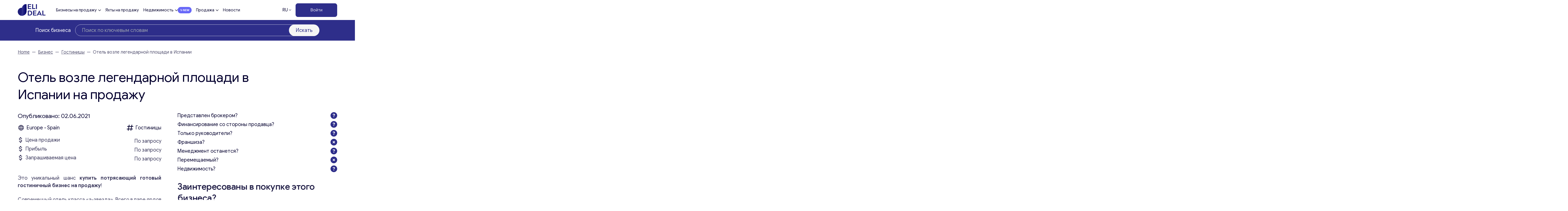

--- FILE ---
content_type: text/html; charset=UTF-8
request_url: https://eli-deal.com/ru/businesses-for-sale/gostinicy-moteli-kurorty/otel-vozle-legendarnoj-ploshhadi-v-ispanii/
body_size: 36569
content:

<!DOCTYPE html>
<html lang="ru">
<head>
    <meta charset="UTF-8">
    <meta name="viewport" content="width=device-width, initial-scale=1, user-scalable=0">
    <meta http-equiv="X-UA-Compatible" content="IE=Edge">
    <script src="https://cdn.jsdelivr.net/npm/alpinejs@3.x.x/dist/cdn.min.js" defer></script>
    <script src="https://kit.fontawesome.com/31beb971e9.js" crossorigin="anonymous"></script>
    <!-- Google Tag Manager -->

    <script src="https://www.google.com/recaptcha/api.js" async defer></script>
    <script>(function(w,d,s,l,i){w[l]=w[l]||[];w[l].push({'gtm.start':
                new Date().getTime(),event:'gtm.js'});var f=d.getElementsByTagName(s)[0],
            j=d.createElement(s),dl=l!='dataLayer'?'&l='+l:'';j.async=true;j.src=
            'https://www.googletagmanager.com/gtm.js?id='+i+dl;f.parentNode.insertBefore(j,f);
        })(window,document,'script','dataLayer','GTM-58F844NL');</script>
    <!-- End Google Tag Manager -->
    <meta name="google-site-verification" content="Wek1MukRESVJEIp0UqlU-EL9lU_Dg6J7xWIWy-eNUmI" />
        <link rel="alternate" href="https://eli-deal.com/businesses-for-sale/general/hotel-near-legendary-square-in-spain/" hreflang="en" />
<link rel="alternate" href="https://eli-deal.com/ru/businesses-for-sale/gostinicy-moteli-kurorty/otel-vozle-legendarnoj-ploshhadi-v-ispanii/" hreflang="ru" />

<!-- Поисковая оптимизация от Rank Math Pro - https://rankmath.com/ -->
<title>Купить Отель возле легендарной площади в Испании | Eli Deal</title>
<meta name="description" content="Отель возле легендарной площади в Испании | Бизнес на продажу | Компании на продажу | Получить консультацию по электронной почте: office@eli-deal.com"/>
<meta name="robots" content="follow, index, max-snippet:-1, max-video-preview:-1, max-image-preview:large"/>
<link rel="canonical" href="https://eli-deal.com/ru/businesses-for-sale/gostinicy-moteli-kurorty/otel-vozle-legendarnoj-ploshhadi-v-ispanii/" />
<meta property="og:locale" content="ru_RU" />
<meta property="og:type" content="article" />
<meta property="og:title" content="Купить Отель возле легендарной площади в Испании | Eli Deal" />
<meta property="og:description" content="Отель возле легендарной площади в Испании | Бизнес на продажу | Компании на продажу | Получить консультацию по электронной почте: office@eli-deal.com" />
<meta property="og:url" content="https://eli-deal.com/ru/businesses-for-sale/gostinicy-moteli-kurorty/otel-vozle-legendarnoj-ploshhadi-v-ispanii/" />
<meta property="og:site_name" content="Eli Deal" />
<meta property="og:updated_time" content="2022-12-19T01:16:10+02:00" />
<meta property="og:image" content="https://eli-deal.com/wp-content/uploads/2021/06/51f478fb-d7c5-4073-badb-1a4ebb861c16.jpg" />
<meta property="og:image:secure_url" content="https://eli-deal.com/wp-content/uploads/2021/06/51f478fb-d7c5-4073-badb-1a4ebb861c16.jpg" />
<meta property="og:image:width" content="750" />
<meta property="og:image:height" content="495" />
<meta property="og:image:alt" content="отель возле легендарной площади в Испании" />
<meta property="og:image:type" content="image/jpeg" />
<meta name="twitter:card" content="summary_large_image" />
<meta name="twitter:title" content="Купить Отель возле легендарной площади в Испании | Eli Deal" />
<meta name="twitter:description" content="Отель возле легендарной площади в Испании | Бизнес на продажу | Компании на продажу | Получить консультацию по электронной почте: office@eli-deal.com" />
<meta name="twitter:image" content="https://eli-deal.com/wp-content/uploads/2021/06/51f478fb-d7c5-4073-badb-1a4ebb861c16.jpg" />
<script type="application/ld+json" class="rank-math-schema-pro">{"@context":"https://schema.org","@graph":[{"@type":"BreadcrumbList","@id":"https://eli-deal.com/ru/businesses-for-sale/gostinicy-moteli-kurorty/otel-vozle-legendarnoj-ploshhadi-v-ispanii/#breadcrumb","itemListElement":[{"@type":"ListItem","position":"1","item":{"@id":"https://eli-deal.com","name":"Home"}},{"@type":"ListItem","position":"2","item":{"@id":"https://eli-deal.com/ru/businesses-for-sale/","name":"\u0411\u0438\u0437\u043d\u0435\u0441"}},{"@type":"ListItem","position":"3","item":{"@id":"https://eli-deal.com/ru/businesses-for-sale/gostinicy-moteli-kurorty/","name":"\u0413\u043e\u0441\u0442\u0438\u043d\u0438\u0446\u044b"}},{"@type":"ListItem","position":"4","item":{"@id":"https://eli-deal.com/ru/businesses-for-sale/gostinicy-moteli-kurorty/otel-vozle-legendarnoj-ploshhadi-v-ispanii/","name":"\u041e\u0442\u0435\u043b\u044c \u0432\u043e\u0437\u043b\u0435 \u043b\u0435\u0433\u0435\u043d\u0434\u0430\u0440\u043d\u043e\u0439 \u043f\u043b\u043e\u0449\u0430\u0434\u0438 \u0432 \u0418\u0441\u043f\u0430\u043d\u0438\u0438"}}]}]}</script>
<!-- /Rank Math WordPress SEO плагин -->

<link rel='dns-prefetch' href='//code.jquery.com' />
<link rel='dns-prefetch' href='//cdn.jsdelivr.net' />
<link rel='dns-prefetch' href='//unpkg.com' />
<link rel="alternate" title="oEmbed (JSON)" type="application/json+oembed" href="https://eli-deal.com/wp-json/oembed/1.0/embed?url=https%3A%2F%2Feli-deal.com%2Fru%2Fbusinesses-for-sale%2Fgostinicy-moteli-kurorty%2Fotel-vozle-legendarnoj-ploshhadi-v-ispanii%2F" />
<link rel="alternate" title="oEmbed (XML)" type="text/xml+oembed" href="https://eli-deal.com/wp-json/oembed/1.0/embed?url=https%3A%2F%2Feli-deal.com%2Fru%2Fbusinesses-for-sale%2Fgostinicy-moteli-kurorty%2Fotel-vozle-legendarnoj-ploshhadi-v-ispanii%2F&#038;format=xml" />
<style id='wp-img-auto-sizes-contain-inline-css' type='text/css'>
img:is([sizes=auto i],[sizes^="auto," i]){contain-intrinsic-size:3000px 1500px}
/*# sourceURL=wp-img-auto-sizes-contain-inline-css */
</style>

<link rel='stylesheet' id='dashicons-css' href='https://eli-deal.com/wp-includes/css/dashicons.min.css?ver=6.9' type='text/css' media='all' />
<link rel='stylesheet' id='post-views-counter-frontend-css' href='https://eli-deal.com/wp-content/plugins/post-views-counter/css/frontend.min.css?ver=1.5.6' type='text/css' media='all' />
<style id='wp-emoji-styles-inline-css' type='text/css'>

	img.wp-smiley, img.emoji {
		display: inline !important;
		border: none !important;
		box-shadow: none !important;
		height: 1em !important;
		width: 1em !important;
		margin: 0 0.07em !important;
		vertical-align: -0.1em !important;
		background: none !important;
		padding: 0 !important;
	}
/*# sourceURL=wp-emoji-styles-inline-css */
</style>
<link rel='stylesheet' id='wp-block-library-css' href='https://eli-deal.com/wp-includes/css/dist/block-library/style.min.css?ver=6.9' type='text/css' media='all' />
<style id='global-styles-inline-css' type='text/css'>
:root{--wp--preset--aspect-ratio--square: 1;--wp--preset--aspect-ratio--4-3: 4/3;--wp--preset--aspect-ratio--3-4: 3/4;--wp--preset--aspect-ratio--3-2: 3/2;--wp--preset--aspect-ratio--2-3: 2/3;--wp--preset--aspect-ratio--16-9: 16/9;--wp--preset--aspect-ratio--9-16: 9/16;--wp--preset--color--black: #000000;--wp--preset--color--cyan-bluish-gray: #abb8c3;--wp--preset--color--white: #ffffff;--wp--preset--color--pale-pink: #f78da7;--wp--preset--color--vivid-red: #cf2e2e;--wp--preset--color--luminous-vivid-orange: #ff6900;--wp--preset--color--luminous-vivid-amber: #fcb900;--wp--preset--color--light-green-cyan: #7bdcb5;--wp--preset--color--vivid-green-cyan: #00d084;--wp--preset--color--pale-cyan-blue: #8ed1fc;--wp--preset--color--vivid-cyan-blue: #0693e3;--wp--preset--color--vivid-purple: #9b51e0;--wp--preset--color--primary: #2E2E8A;--wp--preset--color--secondary: #42428c;--wp--preset--color--light: #F5F5F5;--wp--preset--color--body: #04002f;--wp--preset--color--error: #cc0000;--wp--preset--gradient--vivid-cyan-blue-to-vivid-purple: linear-gradient(135deg,rgb(6,147,227) 0%,rgb(155,81,224) 100%);--wp--preset--gradient--light-green-cyan-to-vivid-green-cyan: linear-gradient(135deg,rgb(122,220,180) 0%,rgb(0,208,130) 100%);--wp--preset--gradient--luminous-vivid-amber-to-luminous-vivid-orange: linear-gradient(135deg,rgb(252,185,0) 0%,rgb(255,105,0) 100%);--wp--preset--gradient--luminous-vivid-orange-to-vivid-red: linear-gradient(135deg,rgb(255,105,0) 0%,rgb(207,46,46) 100%);--wp--preset--gradient--very-light-gray-to-cyan-bluish-gray: linear-gradient(135deg,rgb(238,238,238) 0%,rgb(169,184,195) 100%);--wp--preset--gradient--cool-to-warm-spectrum: linear-gradient(135deg,rgb(74,234,220) 0%,rgb(151,120,209) 20%,rgb(207,42,186) 40%,rgb(238,44,130) 60%,rgb(251,105,98) 80%,rgb(254,248,76) 100%);--wp--preset--gradient--blush-light-purple: linear-gradient(135deg,rgb(255,206,236) 0%,rgb(152,150,240) 100%);--wp--preset--gradient--blush-bordeaux: linear-gradient(135deg,rgb(254,205,165) 0%,rgb(254,45,45) 50%,rgb(107,0,62) 100%);--wp--preset--gradient--luminous-dusk: linear-gradient(135deg,rgb(255,203,112) 0%,rgb(199,81,192) 50%,rgb(65,88,208) 100%);--wp--preset--gradient--pale-ocean: linear-gradient(135deg,rgb(255,245,203) 0%,rgb(182,227,212) 50%,rgb(51,167,181) 100%);--wp--preset--gradient--electric-grass: linear-gradient(135deg,rgb(202,248,128) 0%,rgb(113,206,126) 100%);--wp--preset--gradient--midnight: linear-gradient(135deg,rgb(2,3,129) 0%,rgb(40,116,252) 100%);--wp--preset--font-size--small: 13px;--wp--preset--font-size--medium: 20px;--wp--preset--font-size--large: 36px;--wp--preset--font-size--x-large: 42px;--wp--preset--font-size--12: 12px;--wp--preset--font-size--14: 14px;--wp--preset--font-size--16: 16px;--wp--preset--font-size--18: 18px;--wp--preset--font-size--21: 21px;--wp--preset--font-size--24: 24px;--wp--preset--font-size--28: 28px;--wp--preset--font-size--32: 32px;--wp--preset--font-size--36: 36px;--wp--preset--font-size--40: 40px;--wp--preset--font-size--48: 48px;--wp--preset--font-size--56: 56px;--wp--preset--font-size--64: 64px;--wp--preset--font-size--72: 72px;--wp--preset--font-size--96: 96px;--wp--preset--font-size--200: 200px;--wp--preset--spacing--20: 0.44rem;--wp--preset--spacing--30: 0.67rem;--wp--preset--spacing--40: 1rem;--wp--preset--spacing--50: 1.5rem;--wp--preset--spacing--60: 2.25rem;--wp--preset--spacing--70: 3.38rem;--wp--preset--spacing--80: 5.06rem;--wp--preset--shadow--natural: 6px 6px 9px rgba(0, 0, 0, 0.2);--wp--preset--shadow--deep: 12px 12px 50px rgba(0, 0, 0, 0.4);--wp--preset--shadow--sharp: 6px 6px 0px rgba(0, 0, 0, 0.2);--wp--preset--shadow--outlined: 6px 6px 0px -3px rgb(255, 255, 255), 6px 6px rgb(0, 0, 0);--wp--preset--shadow--crisp: 6px 6px 0px rgb(0, 0, 0);}:where(body) { margin: 0; }.wp-site-blocks > .alignleft { float: left; margin-right: 2em; }.wp-site-blocks > .alignright { float: right; margin-left: 2em; }.wp-site-blocks > .aligncenter { justify-content: center; margin-left: auto; margin-right: auto; }:where(.is-layout-flex){gap: 0.5em;}:where(.is-layout-grid){gap: 0.5em;}.is-layout-flow > .alignleft{float: left;margin-inline-start: 0;margin-inline-end: 2em;}.is-layout-flow > .alignright{float: right;margin-inline-start: 2em;margin-inline-end: 0;}.is-layout-flow > .aligncenter{margin-left: auto !important;margin-right: auto !important;}.is-layout-constrained > .alignleft{float: left;margin-inline-start: 0;margin-inline-end: 2em;}.is-layout-constrained > .alignright{float: right;margin-inline-start: 2em;margin-inline-end: 0;}.is-layout-constrained > .aligncenter{margin-left: auto !important;margin-right: auto !important;}.is-layout-constrained > :where(:not(.alignleft):not(.alignright):not(.alignfull)){margin-left: auto !important;margin-right: auto !important;}body .is-layout-flex{display: flex;}.is-layout-flex{flex-wrap: wrap;align-items: center;}.is-layout-flex > :is(*, div){margin: 0;}body .is-layout-grid{display: grid;}.is-layout-grid > :is(*, div){margin: 0;}body{padding-top: 0px;padding-right: 0px;padding-bottom: 0px;padding-left: 0px;}a:where(:not(.wp-element-button)){text-decoration: underline;}:root :where(.wp-element-button, .wp-block-button__link){background-color: #32373c;border-width: 0;color: #fff;font-family: inherit;font-size: inherit;font-style: inherit;font-weight: inherit;letter-spacing: inherit;line-height: inherit;padding-top: calc(0.667em + 2px);padding-right: calc(1.333em + 2px);padding-bottom: calc(0.667em + 2px);padding-left: calc(1.333em + 2px);text-decoration: none;text-transform: inherit;}.has-black-color{color: var(--wp--preset--color--black) !important;}.has-cyan-bluish-gray-color{color: var(--wp--preset--color--cyan-bluish-gray) !important;}.has-white-color{color: var(--wp--preset--color--white) !important;}.has-pale-pink-color{color: var(--wp--preset--color--pale-pink) !important;}.has-vivid-red-color{color: var(--wp--preset--color--vivid-red) !important;}.has-luminous-vivid-orange-color{color: var(--wp--preset--color--luminous-vivid-orange) !important;}.has-luminous-vivid-amber-color{color: var(--wp--preset--color--luminous-vivid-amber) !important;}.has-light-green-cyan-color{color: var(--wp--preset--color--light-green-cyan) !important;}.has-vivid-green-cyan-color{color: var(--wp--preset--color--vivid-green-cyan) !important;}.has-pale-cyan-blue-color{color: var(--wp--preset--color--pale-cyan-blue) !important;}.has-vivid-cyan-blue-color{color: var(--wp--preset--color--vivid-cyan-blue) !important;}.has-vivid-purple-color{color: var(--wp--preset--color--vivid-purple) !important;}.has-primary-color{color: var(--wp--preset--color--primary) !important;}.has-secondary-color{color: var(--wp--preset--color--secondary) !important;}.has-light-color{color: var(--wp--preset--color--light) !important;}.has-body-color{color: var(--wp--preset--color--body) !important;}.has-error-color{color: var(--wp--preset--color--error) !important;}.has-black-background-color{background-color: var(--wp--preset--color--black) !important;}.has-cyan-bluish-gray-background-color{background-color: var(--wp--preset--color--cyan-bluish-gray) !important;}.has-white-background-color{background-color: var(--wp--preset--color--white) !important;}.has-pale-pink-background-color{background-color: var(--wp--preset--color--pale-pink) !important;}.has-vivid-red-background-color{background-color: var(--wp--preset--color--vivid-red) !important;}.has-luminous-vivid-orange-background-color{background-color: var(--wp--preset--color--luminous-vivid-orange) !important;}.has-luminous-vivid-amber-background-color{background-color: var(--wp--preset--color--luminous-vivid-amber) !important;}.has-light-green-cyan-background-color{background-color: var(--wp--preset--color--light-green-cyan) !important;}.has-vivid-green-cyan-background-color{background-color: var(--wp--preset--color--vivid-green-cyan) !important;}.has-pale-cyan-blue-background-color{background-color: var(--wp--preset--color--pale-cyan-blue) !important;}.has-vivid-cyan-blue-background-color{background-color: var(--wp--preset--color--vivid-cyan-blue) !important;}.has-vivid-purple-background-color{background-color: var(--wp--preset--color--vivid-purple) !important;}.has-primary-background-color{background-color: var(--wp--preset--color--primary) !important;}.has-secondary-background-color{background-color: var(--wp--preset--color--secondary) !important;}.has-light-background-color{background-color: var(--wp--preset--color--light) !important;}.has-body-background-color{background-color: var(--wp--preset--color--body) !important;}.has-error-background-color{background-color: var(--wp--preset--color--error) !important;}.has-black-border-color{border-color: var(--wp--preset--color--black) !important;}.has-cyan-bluish-gray-border-color{border-color: var(--wp--preset--color--cyan-bluish-gray) !important;}.has-white-border-color{border-color: var(--wp--preset--color--white) !important;}.has-pale-pink-border-color{border-color: var(--wp--preset--color--pale-pink) !important;}.has-vivid-red-border-color{border-color: var(--wp--preset--color--vivid-red) !important;}.has-luminous-vivid-orange-border-color{border-color: var(--wp--preset--color--luminous-vivid-orange) !important;}.has-luminous-vivid-amber-border-color{border-color: var(--wp--preset--color--luminous-vivid-amber) !important;}.has-light-green-cyan-border-color{border-color: var(--wp--preset--color--light-green-cyan) !important;}.has-vivid-green-cyan-border-color{border-color: var(--wp--preset--color--vivid-green-cyan) !important;}.has-pale-cyan-blue-border-color{border-color: var(--wp--preset--color--pale-cyan-blue) !important;}.has-vivid-cyan-blue-border-color{border-color: var(--wp--preset--color--vivid-cyan-blue) !important;}.has-vivid-purple-border-color{border-color: var(--wp--preset--color--vivid-purple) !important;}.has-primary-border-color{border-color: var(--wp--preset--color--primary) !important;}.has-secondary-border-color{border-color: var(--wp--preset--color--secondary) !important;}.has-light-border-color{border-color: var(--wp--preset--color--light) !important;}.has-body-border-color{border-color: var(--wp--preset--color--body) !important;}.has-error-border-color{border-color: var(--wp--preset--color--error) !important;}.has-vivid-cyan-blue-to-vivid-purple-gradient-background{background: var(--wp--preset--gradient--vivid-cyan-blue-to-vivid-purple) !important;}.has-light-green-cyan-to-vivid-green-cyan-gradient-background{background: var(--wp--preset--gradient--light-green-cyan-to-vivid-green-cyan) !important;}.has-luminous-vivid-amber-to-luminous-vivid-orange-gradient-background{background: var(--wp--preset--gradient--luminous-vivid-amber-to-luminous-vivid-orange) !important;}.has-luminous-vivid-orange-to-vivid-red-gradient-background{background: var(--wp--preset--gradient--luminous-vivid-orange-to-vivid-red) !important;}.has-very-light-gray-to-cyan-bluish-gray-gradient-background{background: var(--wp--preset--gradient--very-light-gray-to-cyan-bluish-gray) !important;}.has-cool-to-warm-spectrum-gradient-background{background: var(--wp--preset--gradient--cool-to-warm-spectrum) !important;}.has-blush-light-purple-gradient-background{background: var(--wp--preset--gradient--blush-light-purple) !important;}.has-blush-bordeaux-gradient-background{background: var(--wp--preset--gradient--blush-bordeaux) !important;}.has-luminous-dusk-gradient-background{background: var(--wp--preset--gradient--luminous-dusk) !important;}.has-pale-ocean-gradient-background{background: var(--wp--preset--gradient--pale-ocean) !important;}.has-electric-grass-gradient-background{background: var(--wp--preset--gradient--electric-grass) !important;}.has-midnight-gradient-background{background: var(--wp--preset--gradient--midnight) !important;}.has-small-font-size{font-size: var(--wp--preset--font-size--small) !important;}.has-medium-font-size{font-size: var(--wp--preset--font-size--medium) !important;}.has-large-font-size{font-size: var(--wp--preset--font-size--large) !important;}.has-x-large-font-size{font-size: var(--wp--preset--font-size--x-large) !important;}.has-12-font-size{font-size: var(--wp--preset--font-size--12) !important;}.has-14-font-size{font-size: var(--wp--preset--font-size--14) !important;}.has-16-font-size{font-size: var(--wp--preset--font-size--16) !important;}.has-18-font-size{font-size: var(--wp--preset--font-size--18) !important;}.has-21-font-size{font-size: var(--wp--preset--font-size--21) !important;}.has-24-font-size{font-size: var(--wp--preset--font-size--24) !important;}.has-28-font-size{font-size: var(--wp--preset--font-size--28) !important;}.has-32-font-size{font-size: var(--wp--preset--font-size--32) !important;}.has-36-font-size{font-size: var(--wp--preset--font-size--36) !important;}.has-40-font-size{font-size: var(--wp--preset--font-size--40) !important;}.has-48-font-size{font-size: var(--wp--preset--font-size--48) !important;}.has-56-font-size{font-size: var(--wp--preset--font-size--56) !important;}.has-64-font-size{font-size: var(--wp--preset--font-size--64) !important;}.has-72-font-size{font-size: var(--wp--preset--font-size--72) !important;}.has-96-font-size{font-size: var(--wp--preset--font-size--96) !important;}.has-200-font-size{font-size: var(--wp--preset--font-size--200) !important;}
/*# sourceURL=global-styles-inline-css */
</style>

<link rel='stylesheet' id='som_lost_password_style-css' href='https://eli-deal.com/wp-content/plugins/frontend-reset-password/assets/css/password-lost.css?ver=6.9' type='text/css' media='all' />
<link rel='stylesheet' id='eli-jquery-ui-css-css' href='https://eli-deal.com/wp-content/themes/eli-deal/resources/vendors/jquery-ui/jquery-ui.min.css?ver=6.9' type='text/css' media='all' />
<link rel='stylesheet' id='eli-slick-css' href='https://eli-deal.com/wp-content/themes/eli-deal/resources/vendors/slick_slider/slick.css?ver=6.9' type='text/css' media='all' />
<link rel='stylesheet' id='elc-oldcustom-mob-css' href='https://eli-deal.com/wp-content/themes/eli-deal/css/old/custom-mob.css?ver=6.9' type='text/css' media='all' />
<link rel='stylesheet' id='eli-fancy-css' href='https://cdn.jsdelivr.net/npm/@fancyapps/ui@4.0/dist/fancybox.css?ver=6.9' type='text/css' media='all' />
<link rel='stylesheet' id='eli-select-css' href='https://cdn.jsdelivr.net/npm/select2@4.1.0-rc.0/dist/css/select2.min.css?ver=6.9' type='text/css' media='all' />
<link rel='stylesheet' id='eli-uploader-css' href='https://unpkg.com/dropzone@5/dist/min/dropzone.min.css?ver=6.9' type='text/css' media='all' />
<link rel='stylesheet' id='elc-tailpress-css' href='https://eli-deal.com/wp-content/themes/eli-deal/css/app.css?ver=6.9' type='text/css' media='all' />
<link rel='stylesheet' id='elc-oldcustom-css' href='https://eli-deal.com/wp-content/themes/eli-deal/css/old/custom.css?ver=6.9' type='text/css' media='all' />
<link rel='stylesheet' id='simple-favorites-css' href='https://eli-deal.com/wp-content/plugins/favorites/assets/css/favorites.css?ver=2.3.6' type='text/css' media='all' />
<script type="text/javascript">
            window._nslDOMReady = (function () {
                const executedCallbacks = new Set();
            
                return function (callback) {
                    /**
                    * Third parties might dispatch DOMContentLoaded events, so we need to ensure that we only run our callback once!
                    */
                    if (executedCallbacks.has(callback)) return;
            
                    const wrappedCallback = function () {
                        if (executedCallbacks.has(callback)) return;
                        executedCallbacks.add(callback);
                        callback();
                    };
            
                    if (document.readyState === "complete" || document.readyState === "interactive") {
                        wrappedCallback();
                    } else {
                        document.addEventListener("DOMContentLoaded", wrappedCallback);
                    }
                };
            })();
        </script><script type="text/javascript" src="https://code.jquery.com/jquery-3.6.0.min.js?ver=6.9" id="jquery-js"></script>
<script type="text/javascript" src="https://eli-deal.com/wp-content/themes/eli-deal/resources/vendors/jquery-ui/jquery-ui.min.js?ver=6.9" id="eli-jquery-ui-js-js"></script>
<script type="text/javascript" src="https://eli-deal.com/wp-content/themes/eli-deal/resources/vendors/slick_slider/slick.min.js?ver=6.9" id="eli-slick-js"></script>
<script type="text/javascript" src="https://cdn.jsdelivr.net/npm/@fancyapps/ui@4.0/dist/fancybox.umd.js?ver=6.9" id="eli-fancy-js"></script>
<script type="text/javascript" src="https://cdn.jsdelivr.net/npm/select2@4.1.0-rc.0/dist/js/select2.min.js?ver=6.9" id="eli-select-js"></script>
<script type="text/javascript" src="https://unpkg.com/dropzone@5/dist/min/dropzone.min.js?ver=6.9" id="eli-uploader-js"></script>
<script type="text/javascript" src="https://eli-deal.com/wp-content/themes/eli-deal/js/script-e.js?ver=6.9" id="elc-e-script-js"></script>
<script type="text/javascript" src="https://eli-deal.com/wp-content/themes/eli-deal/js/scripts-am.js?ver=6.9" id="elc-scripts-js"></script>
<script type="text/javascript" id="favorites-js-extra">
/* <![CDATA[ */
var favorites_data = {"ajaxurl":"https://eli-deal.com/wp-admin/admin-ajax.php","nonce":"7a8324bbc9","favorite":"\u003Ci class=\"far fa-heart\"\u003E\u003C/i\u003E","favorited":"\u003Ci class=\"fas fa-trash\"\u003E\u003C/i\u003E","includecount":"","indicate_loading":"1","loading_text":"Loading","loading_image":"\u003Cimg src=\"https://eli-deal.com/wp-content/plugins/favorites/assets/images/loading.gif\" class=\"simplefavorites-loading\" aria-hidden=\"true\" /\u003E","loading_image_active":"\u003Cimg src=\"https://eli-deal.com/wp-content/plugins/favorites/assets/images/loading.gif\" class=\"simplefavorites-loading\" aria-hidden=\"true\" /\u003E","loading_image_preload":"","cache_enabled":"","button_options":{"button_type":"custom","custom_colors":false,"box_shadow":false,"include_count":false,"default":{"background_default":false,"border_default":false,"text_default":false,"icon_default":false,"count_default":false},"active":{"background_active":false,"border_active":false,"text_active":false,"icon_active":false,"count_active":false}},"authentication_modal_content":"\u003Cp\u003E\u041f\u043e\u0436\u0430\u043b\u0443\u0439\u0441\u0442\u0430, \u0437\u0430\u0440\u0435\u0433\u0438\u0441\u0442\u0440\u0438\u0440\u0443\u0439\u0442\u0435\u0441\u044c \u0434\u043b\u044f \u0434\u043e\u0431\u0430\u0432\u043b\u0435\u043d\u0438\u044f \u0438\u0437\u0431\u0440\u0430\u043d\u043d\u043e\u0433\u043e\u003C/p\u003E\u003Cp\u003E\u003Ca href=\"#\" data-favorites-modal-close\u003E\u0417\u0430\u043a\u0440\u044b\u0442\u044c \u0443\u0432\u0435\u0434\u043e\u043c\u043b\u0435\u043d\u0438\u0435\u003C/a\u003E\u003C/p\u003E","authentication_redirect":"","dev_mode":"","logged_in":"","user_id":"0","authentication_redirect_url":"https://eli-deal.com/eli-login/"};
//# sourceURL=favorites-js-extra
/* ]]> */
</script>
<script type="text/javascript" src="https://eli-deal.com/wp-content/plugins/favorites/assets/js/favorites.min.js?ver=2.3.6" id="favorites-js"></script>
<link rel="https://api.w.org/" href="https://eli-deal.com/wp-json/" /><link rel="alternate" title="JSON" type="application/json" href="https://eli-deal.com/wp-json/wp/v2/business/10179" /><style>
.som-password-error-message,
.som-password-sent-message {
	background-color: #04002f;
	border-color: #04002f;
}
</style>
<link rel="apple-touch-icon" sizes="180x180" href="/wp-content/uploads/fbrfg/apple-touch-icon.png">
<link rel="icon" type="image/png" sizes="32x32" href="/wp-content/uploads/fbrfg/favicon-32x32.png">
<link rel="icon" type="image/png" sizes="16x16" href="/wp-content/uploads/fbrfg/favicon-16x16.png">
<link rel="manifest" href="/wp-content/uploads/fbrfg/site.webmanifest">
<link rel="mask-icon" href="/wp-content/uploads/fbrfg/safari-pinned-tab.svg" color="#2e2e8a">
<link rel="shortcut icon" href="/wp-content/uploads/fbrfg/favicon.ico">
<meta name="apple-mobile-web-app-title" content="ELI DEAL">
<meta name="application-name" content="ELI DEAL">
<meta name="msapplication-TileColor" content="#ffffff">
<meta name="msapplication-TileImage" content="/wp-content/uploads/fbrfg/mstile-144x144.png">
<meta name="msapplication-config" content="/wp-content/uploads/fbrfg/browserconfig.xml">
<meta name="theme-color" content="#ffffff"><script type="text/javascript" id="google_gtagjs" src="https://www.googletagmanager.com/gtag/js?id=G-2SPX0359J9" async="async"></script>
<script type="text/javascript" id="google_gtagjs-inline">
/* <![CDATA[ */
window.dataLayer = window.dataLayer || [];function gtag(){dataLayer.push(arguments);}gtag('js', new Date());gtag('config', 'G-2SPX0359J9', {} );
/* ]]> */
</script>
    <style>
        a:where(:not(.wp-element-button)) {
            text-decoration: none;
        }
    </style>
    <script type="text/javascript">
        (function(c,l,a,r,i,t,y){
            c[a]=c[a]||function(){(c[a].q=c[a].q||[]).push(arguments)};
            t=l.createElement(r);t.async=1;t.src="https://www.clarity.ms/tag/"+i;
            y=l.getElementsByTagName(r)[0];y.parentNode.insertBefore(t,y);
        })(window, document, "clarity", "script", "l4rw3y6y8l");
    </script>

<link rel='stylesheet' id='wpforms-classic-full-css' href='https://eli-deal.com/wp-content/plugins/wpforms-lite/assets/css/frontend/classic/wpforms-full.min.css?ver=1.9.8.2' type='text/css' media='all' />
</head>

<body class="wp-singular business-template-default single single-business postid-10179 wp-custom-logo wp-theme-eli-deal bg-white text-dark font-light antialiased text-14 md:text-16 lg:text-18 xl:text-21 min-h-screen user-registration-page ur-settings-sidebar-show">
<!-- Google Tag Manager (noscript) -->
<noscript><iframe src="https://www.googletagmanager.com/ns.html?id=GTM-58F844NL"
                  height="0" width="0" style="display:none;visibility:hidden"></iframe></noscript>
<!-- End Google Tag Manager (noscript) -->
<div class="hidden">
    <svg xmlns="http://www.w3.org/2000/svg">
        <symbol width="24" height="24" viewBox="0 0 24 24" id="arrow_right">
            <path d="M2.73765 1.22567L15.505 1.22567V0L0.734375 0L0.734375 15.4126H1.90745L1.90906 2.09154L22.9042 24L23.7344 23.1338L2.73765 1.22567Z" fill="currentColor"/>
        </symbol>
        <symbol width="28" height="28" viewBox="0 0 28 28" id="plus">
            <path d="M27.3521 14.79L27.3521 13.21L14.7844 13.2156L14.79 0.647912H13.21L13.2156 13.2156L0.647865 13.21L0.647866 14.79L13.2156 14.7845L13.21 27.3522H14.79L14.7844 14.7845L27.3521 14.79Z"/>
        </symbol>
        <symbol width="24" height="24" viewBox="0 0 24 24" id="eli-favorites">
            <path d="M22.3199 7.17003C22.1989 6.69631 22.0121 6.24189 21.7649 5.82003C21.5275 5.38117 21.224 4.98148 20.8649 4.63503C20.3444 4.11623 19.7279 3.70357 19.0499 3.42003C17.6852 2.85991 16.1547 2.85991 14.7899 3.42003C14.1491 3.69128 13.5603 4.07196 13.0499 4.54503L12.9749 4.63503L11.9999 5.61003L11.0249 4.63503L10.9499 4.54503C10.4396 4.07196 9.85077 3.69128 9.20992 3.42003C7.84516 2.85991 6.31469 2.85991 4.94992 3.42003C4.2719 3.70357 3.65546 4.11623 3.13492 4.63503C2.42297 5.32777 1.91898 6.20585 1.67992 7.17003C1.55275 7.65966 1.4922 8.16421 1.49992 8.67003C1.49992 9.14553 1.55992 9.61953 1.67992 10.08C1.80567 10.5451 1.98698 10.9933 2.21992 11.415C2.4715 11.8485 2.77915 12.247 3.13492 12.6L11.9999 21.465L20.8649 12.6C21.2204 12.2505 21.5249 11.85 21.7649 11.415C22.2521 10.5827 22.506 9.63445 22.4999 8.67003C22.5077 8.1642 22.4472 7.65965 22.3199 7.17003V7.17003ZM20.8199 9.61503C20.6403 10.3004 20.2833 10.9264 19.7849 11.43L11.9699 19.23L4.15492 11.43C3.90026 11.1736 3.67855 10.8863 3.49492 10.575C3.32213 10.267 3.1862 9.93979 3.08992 9.60003C3.01306 9.2603 2.97283 8.91332 2.96992 8.56503C2.97196 8.20677 3.01218 7.84975 3.08992 7.50003C3.18337 7.15928 3.31945 6.8317 3.49492 6.52503C3.67492 6.21003 3.89692 5.92503 4.15492 5.67003C4.54027 5.28984 4.99297 4.98465 5.48992 4.77003C6.49134 4.36941 7.6085 4.36941 8.60992 4.77003C9.10492 4.97553 9.55192 5.27703 9.92992 5.65503L11.9699 7.71003L14.0099 5.65503C14.3877 5.27636 14.8362 4.97565 15.3299 4.77003C16.3313 4.36941 17.4485 4.36941 18.4499 4.77003C18.9464 4.98453 19.3994 5.29053 19.7849 5.67003C20.0459 5.91753 20.2649 6.20553 20.4299 6.52503C20.7774 7.13772 20.9584 7.83069 20.9549 8.53503C20.9753 8.89746 20.945 9.26097 20.8649 9.61503H20.8199V9.61503Z"/>
        </symbol>
        <symbol id="share_arrow" width="20" height="28" viewBox="0 0 20 28">
            <path d="M10.5095 1.954L18.3598 9.80431L19.0821 9.08208L10 0L0.918062 9.08194L1.63936 9.80324L9.48983 1.95473L9.48953 27.7738L10.5104 27.7738L10.5095 1.954Z"/>
        </symbol>
        <symbol width="40" height="40" viewBox="0 0 40 40" id="share_linked">
            <path d="M15.6321 28V17.2048H12.2024V28H15.6321ZM13.9177 15.73C15.1137 15.73 15.8582 14.9011 15.8582 13.8652C15.8359 12.8059 15.1138 12 13.9404 12C12.7672 12 12 12.806 12 13.8652C12 14.9011 12.7443 15.73 13.8953 15.73H13.9177ZM17.5305 28H20.9603V21.9714C20.9603 21.6488 20.9825 21.3265 21.0731 21.0959C21.3211 20.4512 21.8854 19.7836 22.8328 19.7836C24.0739 19.7836 24.5704 20.7735 24.5704 22.2247V27.9999H28V21.8101C28 18.4942 26.3079 16.9514 24.0513 16.9514C22.2011 16.9514 21.3888 18.0333 20.9374 18.7702H20.9603V17.2046H17.5306C17.5756 18.2176 17.5305 28 17.5305 28Z"/>
        </symbol>
        <symbol width="40" height="40" viewBox="0 0 40 40" id="share_facebook">
            <path d="M23.6987 12.0033L21.7799 12C19.6242 12 18.231 13.5455 18.231 15.9376V17.7531H16.3017C16.135 17.7531 16 17.8993 16 18.0795V20.71C16 20.8903 16.1352 21.0363 16.3017 21.0363H18.231V27.6738C18.231 27.854 18.366 28 18.5327 28H21.0499C21.2166 28 21.3517 27.8539 21.3517 27.6738V21.0363H23.6075C23.7742 21.0363 23.9092 20.8903 23.9092 20.71L23.9101 18.0795C23.9101 17.993 23.8782 17.9101 23.8217 17.8488C23.7652 17.7876 23.6883 17.7531 23.6082 17.7531H21.3517V16.2141C21.3517 15.4744 21.5147 15.0989 22.4058 15.0989L23.6984 15.0984C23.865 15.0984 24 14.9522 24 14.7721V12.3296C24 12.1496 23.8652 12.0037 23.6987 12.0033Z"/>
        </symbol>
        <symbol width="40" height="40" viewBox="0 0 40 40" id="share_twitter">
            <path d="M30 13.8979C29.2645 14.2186 28.4744 14.4353 27.6438 14.5333C28.5008 14.0286 29.142 13.2343 29.4477 12.2986C28.6425 12.7693 27.7612 13.1006 26.8422 13.2781C26.2242 12.6288 25.4057 12.1984 24.5136 12.0537C23.6216 11.9091 22.706 12.0583 21.909 12.4783C21.1119 12.8982 20.4781 13.5654 20.1058 14.3761C19.7336 15.1869 19.6437 16.0959 19.8503 16.9621C18.2187 16.8814 16.6226 16.4641 15.1655 15.7372C13.7085 15.0102 12.423 13.9899 11.3926 12.7424C11.0403 13.3405 10.8377 14.034 10.8377 14.7725C10.8373 15.4373 11.0036 16.092 11.322 16.6784C11.6404 17.2648 12.1009 17.7648 12.6627 18.134C12.0112 18.1136 11.374 17.9403 10.8042 17.6286V17.6806C10.8041 18.6131 11.1319 19.5169 11.7319 20.2386C12.3318 20.9603 13.1671 21.4555 14.0958 21.6402C13.4914 21.8012 12.8577 21.8249 12.2426 21.7096C12.5046 22.5119 13.0151 23.2135 13.7024 23.7162C14.3898 24.2188 15.2197 24.4974 16.0759 24.5128C14.6224 25.6357 12.8273 26.2448 10.9795 26.2421C10.6521 26.2422 10.3251 26.2234 10 26.1858C11.8757 27.3726 14.0591 28.0024 16.2891 28C23.8378 28 27.9644 21.8474 27.9644 16.5113C27.9644 16.338 27.96 16.1629 27.9521 15.9895C28.7548 15.4183 29.4476 14.7109 29.9982 13.9005L30 13.8979Z"/>
        </symbol>
        <symbol id="view">
            <g stroke="none" stroke-width="1" fill-rule="evenodd">
                <g id="ic_fluent_eye_show_24_regular" fill-rule="nonzero">
                    <path d="M12,9.0046246 C14.209139,9.0046246 16,10.7954856 16,13.0046246 C16,15.2137636 14.209139,17.0046246 12,17.0046246 C9.790861,17.0046246 8,15.2137636 8,13.0046246 C8,10.7954856 9.790861,9.0046246 12,9.0046246 Z M12,10.5046246 C10.6192881,10.5046246 9.5,11.6239127 9.5,13.0046246 C9.5,14.3853365 10.6192881,15.5046246 12,15.5046246 C13.3807119,15.5046246 14.5,14.3853365 14.5,13.0046246 C14.5,11.6239127 13.3807119,10.5046246 12,10.5046246 Z M12,5.5 C16.613512,5.5 20.5960869,8.65000641 21.7011157,13.0643865 C21.8017,13.4662019 21.557504,13.8734775 21.1556885,13.9740618 C20.7538731,14.0746462 20.3465976,13.8304502 20.2460132,13.4286347 C19.3071259,9.67795854 15.9213644,7 12,7 C8.07693257,7 4.69009765,9.68026417 3.75285786,13.4331499 C3.65249525,13.8350208 3.24535455,14.0794416 2.84348365,13.979079 C2.44161275,13.8787164 2.19719198,13.4715757 2.29755459,13.0697048 C3.4006459,8.65271806 7.38448293,5.5 12,5.5 Z" id="🎨-Color"></path>
                </g>
            </g>
        </symbol>
        <symbol id="error" viewBox="0 0 512 512">
            <path d="M256 512c141.4 0 256-114.6 256-256S397.4 0 256 0S0 114.6 0 256S114.6 512 256 512zM175 175c9.4-9.4 24.6-9.4 33.9 0l47 47 47-47c9.4-9.4 24.6-9.4 33.9 0s9.4 24.6 0 33.9l-47 47 47 47c9.4 9.4 9.4 24.6 0 33.9s-24.6 9.4-33.9 0l-47-47-47 47c-9.4 9.4-24.6 9.4-33.9 0s-9.4-24.6 0-33.9l47-47-47-47c-9.4-9.4-9.4-24.6 0-33.9z"/>
        </symbol>
        <symbol id="deal-globe" fill='none' viewBox="0 0 24 24">
            <path stroke="currentColor" stroke-linecap="round" stroke-linejoin="round" stroke-width="1.5" d="M12 21a9 9 0 1 0 0-18 9 9 0 0 0 0 18ZM3.513 9h16.975M3.513 15h16.974"/>
            <path stroke="currentColor" stroke-linecap="round" stroke-linejoin="round" stroke-width="1.5" d="M12 20.758c2.071 0 3.75-3.921 3.75-8.758 0-4.838-1.679-8.759-3.75-8.759-2.071 0-3.75 3.921-3.75 8.759 0 4.837 1.679 8.758 3.75 8.758Z"/>
        </symbol>
        <symbol id="deal-dollar" fill='none' viewBox="0 0 10 18">
            <path fill="currentColor" d="M0 12h2c0 1.08 1.37 2 3 2s3-.92 3-2c0-1.1-1.04-1.5-3.24-2.03C2.64 9.44 0 8.78 0 6c0-1.79 1.47-3.31 3.5-3.82V0h3v2.18C8.53 2.69 10 4.21 10 6H8c0-1.08-1.37-2-3-2s-3 .92-3 2c0 1.1 1.04 1.5 3.24 2.03C7.36 8.56 10 9.22 10 12c0 1.79-1.47 3.31-3.5 3.82V18h-3v-2.18C1.47 15.31 0 13.79 0 12Z"/>
        </symbol>
        <symbol id="deal-category" fill='none' viewBox="0 0 20 18">
            <path fill="currentColor" d="m3.41 18 .71-4h-4l.35-2h4l1.06-6h-4l.35-2h4l.71-4h2l-.71 4h6l.71-4h2l-.71 4h4l-.35 2h-4l-1.06 6h4l-.35 2h-4l-.71 4h-2l.71-4h-6l-.71 4h-2M7.53 6l-1.06 6h6l1.06-6h-6Z"/>
        </symbol>
        <symbol id="ok" viewBox="0 0 512 512"><path d="M256 512c141.4 0 256-114.6 256-256S397.4 0 256 0S0 114.6 0 256S114.6 512 256 512zM369 209L241 337c-9.4 9.4-24.6 9.4-33.9 0l-64-64c-9.4-9.4-9.4-24.6 0-33.9s24.6-9.4 33.9 0l47 47L335 175c9.4-9.4 24.6-9.4 33.9 0s9.4 24.6 0 33.9z"/></symbol>
        <symbol id="arrow-lang" viewBox="0 0 185.343 185.343">
          <path d="M51.707 185.343a10.692 10.692 0 0 1-7.593-3.149 10.724 10.724 0 0 1 0-15.175l74.352-74.347L44.114 18.32c-4.194-4.194-4.194-10.987 0-15.175 4.194-4.194 10.987-4.194 15.18 0l81.934 81.934c4.194 4.194 4.194 10.987 0 15.175l-81.934 81.939a10.678 10.678 0 0 1-7.587 3.15z" fill="currentColor"/>
        </symbol>
        <symbol id="eli-new-post" xmlns="http://www.w3.org/2000/svg" viewBox="0 0 24 24"><g fill="none" stroke-linecap="round" stroke-linejoin="round" stroke-width="1.5"><path d="M20 16v4a2 2 0 0 1-2 2H4a2 2 0 0 1-2-2V6a2 2 0 0 1 2-2h4"/><path d="M12.5 15.8 22 6.2 17.8 2l-9.5 9.5L8 16l4.5-.2z"/></g></symbol>
        <symbol id="eli-rooms" xmlns="http://www.w3.org/2000/svg" width="20" height="20" fill="none"><path fill="#4F4D6D" d="M18.75 13.75V15a.624.624 0 1 1-1.25 0v-1.25h-15V15a.625.625 0 1 1-1.25 0v-1.25A1.25 1.25 0 0 1 2.5 12.5h15a1.25 1.25 0 0 1 1.25 1.25ZM3.125 8.125A.625.625 0 0 1 3.75 7.5h12.5a.625.625 0 0 1 .625.625v1.25h1.25v-1.25A1.875 1.875 0 0 0 16.25 6.25H3.75a1.875 1.875 0 0 0-1.875 1.875v1.25h1.25v-1.25Zm6.25 3.125A1.25 1.25 0 0 0 8.125 10h-5a1.25 1.25 0 0 0-1.25 1.25v.625h7.5v-.625Zm2.5-1.25a1.25 1.25 0 0 0-1.25 1.25v.625h7.5v-.625a1.25 1.25 0 0 0-1.25-1.25h-5Z"/></symbol>
        <symbol id="eli-area" xmlns="http://www.w3.org/2000/svg" width="20" height="20" fill="none"><g clip-path="url(#a)"><path fill="#4F4D6D" d="M19.428 15.69c.761.76.761 2 0 2.761l-.004.004-1.336 1.32a.78.78 0 0 1-1.105-.007.781.781 0 0 1 .007-1.105l.782-.772H5.234a3.128 3.128 0 0 1-3.125-3.125V2.209l-.779.769A.781.781 0 0 1 .233 1.866L1.553.564c.759-.75 1.995-.75 2.754 0l1.32 1.302a.781.781 0 0 1-1.098 1.112l-.857-.846v12.634c0 .861.7 1.562 1.562 1.562h12.617l-.86-.85a.781.781 0 1 1 1.097-1.112l1.336 1.32c.002 0 .003.002.004.003ZM17.656 0H7.54a.781.781 0 0 0 0 1.563h10.117c.432 0 .782.35.782.78V12.5a.781.781 0 0 0 1.562 0V2.344A2.344 2.344 0 0 0 17.656 0Zm-6.172 13.394c.432 0 .782-.35.782-.781V9.136a2.15 2.15 0 0 0-2.149-2.149c-.519 0-.995.185-1.367.493a2.138 2.138 0 0 0-2.207-.321.781.781 0 0 0-1.308.576v4.882a.781.781 0 1 0 1.562 0V9.136a.587.587 0 0 1 1.172 0v3.481a.781.781 0 1 0 1.562 0V9.136a.587.587 0 0 1 1.172 0v3.477c0 .431.35.781.781.781ZM15.03 4.22h-.024c-.994 0-1.802.81-1.802 1.804a.781.781 0 0 0 1.563 0c0-.131.11-.242.239-.242h.024c.125 0 .23.102.24.226-.016.057-.136.41-.885 1.234-.464.51-.92.927-.925.93a.781.781 0 0 0 .525 1.36h2.11a.781.781 0 1 0 0-1.562h-.269c.694-.817 1.006-1.425 1.006-1.946 0-.995-.808-1.804-1.802-1.804Z"/></g><defs><clipPath id="a"><path fill="#fff" d="M0 0h20v20H0z"/></clipPath></defs></symbol>
        <symbol id="eli-property" xmlns="http://www.w3.org/2000/svg" width="20" height="20" fill="none"><g fill="#4F4D6D" clip-path="url(#a)"><path d="M6.724 5.38h1.172v1.172H6.724V5.38ZM6.724 8.07h1.172V9.24H6.724V8.07ZM12.104 8.07h1.172V9.24h-1.172V8.07ZM14.793 8.07h1.172V9.24h-1.171V8.07ZM12.104 10.759h1.172v1.172h-1.172v-1.172ZM14.793 10.759h1.172v1.172h-1.171v-1.172ZM12.104 13.448h1.172v1.172h-1.172v-1.172ZM14.793 13.448h1.172v1.172h-1.171v-1.172ZM12.104 16.139h1.172v1.172h-1.172v-1.172ZM14.793 16.139h1.172v1.172h-1.171v-1.172ZM4.035 8.07h1.172V9.24H4.035V8.07ZM6.724 10.759h1.172v1.172H6.724v-1.172ZM4.035 10.759h1.172v1.172H4.035v-1.172ZM6.724 13.448h1.172v1.172H6.724v-1.172ZM4.035 13.448h1.172v1.172H4.035v-1.172Z"/><path d="M18.655 18.828V5.38h-8.07V2.584l-1.344.224V0H2.69v3.9l-1.345.224v14.704H0V20h20v-1.172h-1.345ZM17.483 6.551v12.277h-6.897V6.551h6.897ZM3.862 1.171h4.207v1.832l-4.207.702V1.172ZM2.517 5.118l6.897-1.15V18.83H7.896v-2.69H4.035v2.69H2.517V5.116Zm4.207 13.711H5.206V17.31h1.518v1.518Z"/></g><defs><clipPath id="a"><path fill="#fff" d="M0 0h20v20H0z"/></clipPath></defs></symbol>
        <symbol id="eli-stage" xmlns="http://www.w3.org/2000/svg" width="20" height="20" fill="none"><g clip-path="url(#a)"><path fill="#4F4D6D" d="M19.769 9.93a.778.778 0 0 1-1.105-.004l-.618-.622v3.04c0 .431-.35.781-.781.781h-1.094a.781.781 0 1 1 0-1.562h.313V7.73l-5.942-5.98a.78.78 0 0 0-1.013-.002L3.514 7.75l.001.023v3.789h.352a.781.781 0 1 1 0 1.562H2.734a.781.781 0 0 1-.78-.78V9.31l-.62.618A.781.781 0 0 1 .228 8.822L8.444.624l.032-.03a2.342 2.342 0 0 1 3.156.037l8.14 8.194c.304.306.303.8-.003 1.105Zm-2.504 4.758a.781.781 0 0 0-.781.78v2.97h-.313a.781.781 0 1 0 0 1.562h1.094c.431 0 .781-.35.781-.781v-3.75a.781.781 0 0 0-.781-.781Zm-13.398 3.75h-.352v-2.97a.781.781 0 1 0-1.562 0v3.75c0 .432.35.782.781.782h1.133a.781.781 0 1 0 0-1.563Zm6.133 0A.781.781 0 1 0 10 20a.781.781 0 0 0 0-1.563Zm3.046 0a.781.781 0 1 0 0 1.562.781.781 0 0 0 0-1.563Zm-6.093 0a.781.781 0 1 0 0 1.562.781.781 0 0 0 0-1.563ZM10 11.563a.781.781 0 1 0 0 1.562.781.781 0 0 0 0-1.562Zm3.046 0a.781.781 0 1 0 0 1.562.781.781 0 0 0 0-1.562Zm-6.093 0a.781.781 0 1 0 0 1.562.781.781 0 0 0 0-1.562Z"/></g><defs><clipPath id="a"><path fill="#fff" d="M0 0h20v20H0z"/></clipPath></defs></symbol>
        <symbol id="eli-sea" xmlns="http://www.w3.org/2000/svg" width="20" height="20" fill="none"><path fill="#4F4D6D" d="m.128 18.53.708.931a1.445 1.445 0 0 0 2.227.023l.786-.943a.192.192 0 0 1 .146-.068.19.19 0 0 1 .145.069l.787.941a1.439 1.439 0 0 0 2.209.001l.787-.943a.192.192 0 0 1 .145-.068.19.19 0 0 1 .145.069l.792.943a1.44 1.44 0 0 0 2.208 0l.785-.944a.192.192 0 0 1 .146-.068.19.19 0 0 1 .145.069l.785.941a1.439 1.439 0 0 0 2.21.001l.786-.943a.191.191 0 0 1 .226-.05.191.191 0 0 1 .065.05l.783.942a1.44 1.44 0 0 0 2.21.001l.488-.583a.624.624 0 1 0-.959-.802l-.487.583a.192.192 0 0 1-.227.05.19.19 0 0 1-.065-.05l-.783-.941a1.44 1.44 0 0 0-2.21-.001l-.787.943a.189.189 0 0 1-.29 0l-.786-.942a1.44 1.44 0 0 0-2.209-.001l-.786.943a.19.19 0 0 1-.29 0l-.791-.944a1.439 1.439 0 0 0-2.209 0l-.786.944a.19.19 0 0 1-.291 0l-.787-.942a1.44 1.44 0 0 0-2.208 0l-.788.941a.19.19 0 0 1-.29 0l-.69-.909a.626.626 0 0 0-.995.759v-.001Zm9.445-2.233A5.967 5.967 0 0 1 13.142 15h6.234a.625.625 0 0 0 0-1.25h-6.25a7.228 7.228 0 0 0-4.33 1.57.625.625 0 1 0 .778.978Zm8.998-9.656a1.44 1.44 0 0 0 .65-2.26 8.78 8.78 0 0 0-15.634 5.44A1.442 1.442 0 0 0 5.5 11.189l13.07-4.55v.002Zm-.412-1.18L5.09 10.008a.192.192 0 0 1-.232-.094.19.19 0 0 1-.021-.087A7.53 7.53 0 0 1 18.244 5.16a.19.19 0 0 1-.085.3Zm-7.882-3.5L9.742.42a.625.625 0 1 0-1.18.41l.536 1.54a.625.625 0 1 0 1.18-.41h-.001Zm.963 6.569 2.106 6.052a.624.624 0 0 0 1.218-.168.625.625 0 0 0-.038-.244L12.42 8.12a.625.625 0 1 0-1.18.41Z"/></symbol>
        <symbol id="eli-airport" xmlns="http://www.w3.org/2000/svg" width="20" height="20" fill="none"><path fill="#4F4D6D" d="M15.275 2.975 4.75 8.295l.658.06-1.633-1.233a.625.625 0 0 0-.627-.072l-1.75.77C.608 8.214.299 9.14.68 9.9c.092.183.22.347.375.48l3.33 2.836a2.45 2.45 0 0 0 2.684.333l3.017-1.5-.904-.56v4.657a1.528 1.528 0 0 0 2.212 1.38l1.567-.776a1.542 1.542 0 0 0 .812-1.022l1.559-6.532-.33.415 2.867-1.423a2.912 2.912 0 1 0-2.592-5.216l-.003.003Zm.56 1.118a1.662 1.662 0 0 1 1.48 2.976l-2.867 1.423a.626.626 0 0 0-.33.415l-1.559 6.531a.291.291 0 0 1-.154.194l-1.566.776a.28.28 0 0 1-.405-.253v-4.663a.626.626 0 0 0-.904-.56l-3.017 1.5a1.2 1.2 0 0 1-1.315-.165l-3.33-2.835a.292.292 0 0 1 .06-.48l1.723-.759-.628-.072 1.633 1.231a.625.625 0 0 0 .658.059L15.84 4.09l-.004.002Zm-2.727.266L9.392 2.476a1.543 1.543 0 0 0-1.38-.001l-1.539.76a1.542 1.542 0 0 0-.245 2.607L8.372 7.47a.625.625 0 0 0 .756-.995l-2.145-1.63a.292.292 0 0 1 .046-.492l1.538-.76a.292.292 0 0 1 .262 0l3.714 1.88a.625.625 0 0 0 .566-1.115Z"/></symbol>
        <symbol id="eli-city-center" xmlns="http://www.w3.org/2000/svg" width="20" height="20" fill="none"><g fill="#4F4D6D" clip-path="url(#a)"><path d="M20 5.882V2.06L17.255 0H2.745L0 2.059v3.823h1.176v7.647H0V20h20v-6.47h-1.177V5.881H20ZM1.176 2.647l1.961-1.47h13.726l1.96 1.47v2.059h-3.529V2.353H4.706v2.353h-3.53V2.647Zm12.942 2.059H5.882V3.529h8.236v1.177ZM1.176 18.823v-4.117h1.177v4.117H1.176Zm2.353 0v-2.665c.625.56 1.45.9 2.353.9v1.765H3.53Zm3.53 0v-1.966a3.53 3.53 0 0 0 1.176-.7v2.666H7.06Zm5.882-3.257a2.354 2.354 0 0 1-1.176-2.037h-3.53c0 .87-.474 1.63-1.176 2.037v-4.978h5.882v4.978Zm-3.53 3.257v-4.117h1.177v4.117H9.412Zm2.354 0v-2.665c.34.304.738.544 1.176.699v1.966h-1.176Zm2.353 0V17.06c.903 0 1.728-.341 2.353-.901v2.665h-2.353Zm4.705 0h-1.176v-4.117h1.177v4.117ZM17.648 7.06h-2.353v1.176h2.353v5.294h-1.176a2.356 2.356 0 0 1-2.353 2.353v-6.47H5.882v6.47A2.356 2.356 0 0 1 3.53 13.53H2.353V8.235h2.353V7.06H2.353V5.882h15.294V7.06Z"/><path d="M5.882 7.059h8.236v1.176H5.882V7.06Z"/></g><defs><clipPath id="a"><path fill="#fff" d="M0 0h20v20H0z"/></clipPath></defs></symbol>
        <symbol id="eli-year-creation" fill="none" viewBox="0 0 24 24"><path stroke-linecap="round" stroke-linejoin="round" stroke-width="2" d="M3 9h18M7 3v2m10-2v2M6 13h2m-2 4h2m3-4h2m-2 4h2m3-4h2m-2 4h2M6.2 21h11.6c1.12 0 1.68 0 2.108-.218a2 2 0 0 0 .874-.874C21 19.48 21 18.92 21 17.8V8.2c0-1.12 0-1.68-.218-2.108a2 2 0 0 0-.874-.874C19.48 5 18.92 5 17.8 5H6.2c-1.12 0-1.68 0-2.108.218a2 2 0 0 0-.874.874C3 6.52 3 7.08 3 8.2v9.6c0 1.12 0 1.68.218 2.108a2 2 0 0 0 .874.874C4.52 21 5.08 21 6.2 21Z"/></symbol>
        <symbol id="eli-email" viewBox="0 0 24 24" fill="none">
            <path d="M2 7L10.1649 12.7154C10.8261 13.1783 11.1567 13.4097 11.5163 13.4993C11.8339 13.5785 12.1661 13.5785 12.4837 13.4993C12.8433 13.4097 13.1739 13.1783 13.8351 12.7154L22 7M6.8 20H17.2C18.8802 20 19.7202 20 20.362 19.673C20.9265 19.3854 21.3854 18.9265 21.673 18.362C22 17.7202 22 16.8802 22 15.2V8.8C22 7.11984 22 6.27976 21.673 5.63803C21.3854 5.07354 20.9265 4.6146 20.362 4.32698C19.7202 4 18.8802 4 17.2 4H6.8C5.11984 4 4.27976 4 3.63803 4.32698C3.07354 4.6146 2.6146 5.07354 2.32698 5.63803C2 6.27976 2 7.11984 2 8.8V15.2C2 16.8802 2 17.7202 2.32698 18.362C2.6146 18.9265 3.07354 19.3854 3.63803 19.673C4.27976 20 5.11984 20 6.8 20Z" stroke-width="2" stroke-linecap="round" stroke-linejoin="round"></path>
        </symbol>
    </svg>
</div>
<header  x-data="{ showBar: false }"
        :class="{ 'duration-200 !fixed' : showBar }"
        @scroll.window="showBar = (window.pageYOffset > 80) ? true : false"
        class="lg:absolute fixed top-0 left-0 w-full lg:pulse__shadow lg:border-none border-primary/20 border-b">
    <div class="top__menu flex justify-between items-center w-full bg-white text-body hidden lg:flex z-80 h-[72px]"
         :class="{ 'duration-200 !hidden' : showBar }">
        <div class="container flex justify-between h-full">
            <div class="wrap__logo relative flex duration-200 items-center xl:!text-18 lg:!text-16 xl:mr-4 lg:mr-3  child-all:h-full"
                 :class="{ 'duration-200 invert' : showBar }">
                <div class="xl:mr-[5%] lg:mr-4">
                    <a href="https://eli-deal.com/ru/" class="custom-logo-link" rel="home"><img width="200" height="85" src="https://eli-deal.com/wp-content/uploads/2022/12/deal-logo.svg" class="custom-logo" alt="Eli Deal" decoding="async" /></a>                </div>
                <nav class="eli-menu flex items-center child:flex child:m-0 child:p-0 child:items-center"><ul id="menu-header-menu-ru" class="menu"><li id="menu-item-54199" class="menu-item menu-item-type-post_type menu-item-object-page menu-item-has-children menu-item-54199"><a href="https://eli-deal.com/ru/businesses-for-sale/">Бизнесы на продажу</a>
<ul class="sub-menu">
	<li id="menu-item-54200" class="menu-item menu-item-type-post_type_archive menu-item-object-business menu-item-has-children menu-item-54200"><a href="https://eli-deal.com/ru/businesses-for-sale/">Все бизнесы</a>
	<ul class="sub-menu">
		<li id="menu-item-54203" class="menu-item menu-item-type-taxonomy menu-item-object-business_category current-business-ancestor current-menu-parent current-business-parent menu-item-54203"><a href="https://eli-deal.com/ru/businesses-for-sale/obshhaya-kommercheskaya-napravlennost/">Общая коммерческая направленность </a></li>
		<li id="menu-item-54201" class="menu-item menu-item-type-taxonomy menu-item-object-business_category current-business-ancestor current-menu-parent current-business-parent menu-item-54201"><a href="https://eli-deal.com/ru/businesses-for-sale/gostinicy-moteli-kurorty/">Гостиницы</a></li>
		<li id="menu-item-54210" class="menu-item menu-item-type-taxonomy menu-item-object-business_category menu-item-54210"><a href="https://eli-deal.com/ru/businesses-for-sale/proizvodstvo/">Производственный бизнес на продажу</a></li>
		<li id="menu-item-54202" class="menu-item menu-item-type-taxonomy menu-item-object-business_category menu-item-54202"><a href="https://eli-deal.com/ru/businesses-for-sale/restorany/">Рестораны</a></li>
		<li id="menu-item-54204" class="menu-item menu-item-type-taxonomy menu-item-object-business_category menu-item-54204"><a href="https://eli-deal.com/ru/businesses-for-sale/proekt-krasoty/">Бьюти проект</a></li>
		<li id="menu-item-54208" class="menu-item menu-item-type-taxonomy menu-item-object-business_category menu-item-54208"><a href="https://eli-deal.com/ru/businesses-for-sale/transport/">Транспорт</a></li>
		<li id="menu-item-54205" class="menu-item menu-item-type-taxonomy menu-item-object-business_category menu-item-54205"><a href="https://eli-deal.com/ru/businesses-for-sale/medicinskie-kliniki/">Медицинские клиники</a></li>
		<li id="menu-item-54206" class="menu-item menu-item-type-taxonomy menu-item-object-business_category menu-item-54206"><a href="https://eli-deal.com/ru/businesses-for-sale/paby-bary-i-nochnye-kluby/">Пабы, бары и ночные клубы</a></li>
		<li id="menu-item-54211" class="menu-item menu-item-type-taxonomy menu-item-object-business_category menu-item-54211"><a href="https://eli-deal.com/ru/businesses-for-sale/stroitelstvo/">Строительство</a></li>
		<li id="menu-item-54217" class="menu-item menu-item-type-taxonomy menu-item-object-business_category menu-item-54217"><a href="https://eli-deal.com/ru/businesses-for-sale/transportirovka-i-hranenie/">Транспортировка и хранение</a></li>
		<li id="menu-item-54212" class="menu-item menu-item-type-taxonomy menu-item-object-business_category menu-item-54212"><a href="https://eli-deal.com/ru/businesses-for-sale/licenzija-avtorizovannogo-uchrezhdenija-elektronnyh-deneg/">AEMI/EMI</a></li>
		<li id="menu-item-54213" class="menu-item menu-item-type-taxonomy menu-item-object-business_category menu-item-54213"><a href="https://eli-deal.com/ru/businesses-for-sale/afsl-liczenziya-na-finansovye-uslugi-avstraliya/">Лицензия на финансовые услуги в Австралии</a></li>
		<li id="menu-item-54214" class="menu-item menu-item-type-taxonomy menu-item-object-business_category menu-item-54214"><a href="https://eli-deal.com/ru/businesses-for-sale/bank-s-kripto-licenzieu/">Банк с крипто-лицензией</a></li>
		<li id="menu-item-54219" class="menu-item menu-item-type-taxonomy menu-item-object-business_category menu-item-54219"><a href="https://eli-deal.com/ru/businesses-for-sale/bankovskaua-licenzii/">Банковская лицензия</a></li>
		<li id="menu-item-54215" class="menu-item menu-item-type-taxonomy menu-item-object-business_category menu-item-54215"><a href="https://eli-deal.com/ru/businesses-for-sale/bankovskaya-licenziya-klassa-a/">Банковская лицензия класса А</a></li>
		<li id="menu-item-54218" class="menu-item menu-item-type-taxonomy menu-item-object-business_category menu-item-54218"><a href="https://eli-deal.com/ru/businesses-for-sale/licenziya-na-obmen-kriptovaluty/">Лицензия на обмен криптовалюты на продажу</a></li>
		<li id="menu-item-54207" class="menu-item menu-item-type-taxonomy menu-item-object-business_category menu-item-54207"><a href="https://eli-deal.com/ru/businesses-for-sale/elektronnaya-kommerciya/">Электронная коммерция</a></li>
		<li id="menu-item-54216" class="menu-item menu-item-type-taxonomy menu-item-object-business_category menu-item-54216"><a href="https://eli-deal.com/ru/businesses-for-sale/investicionnye-banki/">Инвестиционные банки</a></li>
		<li id="menu-item-55333" class="menu-item menu-item-type-taxonomy menu-item-object-business_category menu-item-55333"><a href="https://eli-deal.com/ru/businesses-for-sale/psp-license/">PSP Лицензия</a></li>
	</ul>
</li>
	<li id="menu-item-54220" class="menu-item menu-item-type-post_type menu-item-object-page menu-item-has-children menu-item-54220"><a href="https://eli-deal.com/ru/businesses-for-sale/">Наиболее популярные страны</a>
	<ul class="sub-menu">
		<li id="menu-item-54221" class="menu-item menu-item-type-taxonomy menu-item-object-business_category menu-item-54221"><a href="https://eli-deal.com/ru/businesses-for-sale/business-in-australia/">Бизнес в Австралии</a></li>
		<li id="menu-item-54222" class="menu-item menu-item-type-taxonomy menu-item-object-business_category menu-item-54222"><a href="https://eli-deal.com/ru/businesses-for-sale/biznes-v-brazilii/">Бизнес в Бразилии</a></li>
		<li id="menu-item-54223" class="menu-item menu-item-type-taxonomy menu-item-object-business_category menu-item-54223"><a href="https://eli-deal.com/ru/businesses-for-sale/biznes-v-velikobritanii/">Бизнес в Великобритании</a></li>
		<li id="menu-item-54224" class="menu-item menu-item-type-taxonomy menu-item-object-business_category menu-item-54224"><a href="https://eli-deal.com/ru/businesses-for-sale/biznes-v-germanii/">Бизнес в Германии</a></li>
		<li id="menu-item-54225" class="menu-item menu-item-type-taxonomy menu-item-object-business_category menu-item-54225"><a href="https://eli-deal.com/ru/businesses-for-sale/biznes-v-indonezii/">Бизнес в Индонезии</a></li>
		<li id="menu-item-54226" class="menu-item menu-item-type-taxonomy menu-item-object-business_category menu-item-54226"><a href="https://eli-deal.com/ru/businesses-for-sale/biznes-v-ispanii/">Бизнес в Испании</a></li>
		<li id="menu-item-54227" class="menu-item menu-item-type-taxonomy menu-item-object-business_category menu-item-54227"><a href="https://eli-deal.com/ru/businesses-for-sale/biznes-v-kitae/">Бизнес в Китае</a></li>
		<li id="menu-item-54228" class="menu-item menu-item-type-taxonomy menu-item-object-business_category menu-item-54228"><a href="https://eli-deal.com/ru/businesses-for-sale/biznes-v-soedinennyh-shtatah/">Бизнес в Соединенных Штатах</a></li>
		<li id="menu-item-54229" class="menu-item menu-item-type-taxonomy menu-item-object-business_category menu-item-54229"><a href="https://eli-deal.com/ru/businesses-for-sale/biznes-vo-franczii/">Бизнес во Франции</a></li>
	</ul>
</li>
</ul>
</li>
<li id="menu-item-54231" class="menu-item menu-item-type-post_type menu-item-object-page menu-item-54231"><a href="https://eli-deal.com/ru/yachts-for-sale/">Яхты на продажу</a></li>
<li id="menu-item-65020" class="new-label-menu menu-item menu-item-type-post_type_archive menu-item-object-property menu-item-has-children menu-item-65020"><a href="https://eli-deal.com/ru/property/">Недвижимость</a>
<ul class="sub-menu">
	<li id="menu-item-75933" class="menu-item menu-item-type-custom menu-item-object-custom menu-item-has-children menu-item-75933"><a href="#">Наиболее популярные страны</a>
	<ul class="sub-menu">
		<li id="menu-item-75916" class="menu-item menu-item-type-taxonomy menu-item-object-property_country menu-item-75916"><a href="https://eli-deal.com/ru/property-country/bolgariya/">Недвижимость в Болгарии</a></li>
		<li id="menu-item-75917" class="menu-item menu-item-type-taxonomy menu-item-object-property_country menu-item-75917"><a href="https://eli-deal.com/ru/property-country/velikobritaniya/">Недвижимость в Великобритании</a></li>
		<li id="menu-item-75918" class="menu-item menu-item-type-taxonomy menu-item-object-property_country menu-item-75918"><a href="https://eli-deal.com/ru/property-country/germaniya/">Недвижимость в Германии</a></li>
		<li id="menu-item-75919" class="menu-item menu-item-type-taxonomy menu-item-object-property_country menu-item-75919"><a href="https://eli-deal.com/ru/property-country/grecziya/">Недвижимость в Греции</a></li>
		<li id="menu-item-75920" class="menu-item menu-item-type-taxonomy menu-item-object-property_country menu-item-75920"><a href="https://eli-deal.com/ru/property-country/gruziya/">Недвижимость в Грузии</a></li>
		<li id="menu-item-75921" class="menu-item menu-item-type-taxonomy menu-item-object-property_country menu-item-75921"><a href="https://eli-deal.com/ru/property-country/indoneziya/">Недвижимость в Индонезии</a></li>
		<li id="menu-item-75922" class="menu-item menu-item-type-taxonomy menu-item-object-property_country menu-item-75922"><a href="https://eli-deal.com/ru/property-country/ispaniya/">Недвижимость в Испании</a></li>
		<li id="menu-item-75923" class="menu-item menu-item-type-taxonomy menu-item-object-property_country menu-item-75923"><a href="https://eli-deal.com/ru/property-country/italiya/">Недвижимость в Италии</a></li>
		<li id="menu-item-75924" class="menu-item menu-item-type-taxonomy menu-item-object-property_country menu-item-75924"><a href="https://eli-deal.com/ru/property-country/kariby/">Недвижимость на Карибах</a></li>
		<li id="menu-item-75925" class="menu-item menu-item-type-taxonomy menu-item-object-property_country menu-item-75925"><a href="https://eli-deal.com/ru/property-country/kipr/">Недвижимость на Кипре</a></li>
		<li id="menu-item-75926" class="menu-item menu-item-type-taxonomy menu-item-object-property_country menu-item-75926"><a href="https://eli-deal.com/ru/property-country/oae/">Недвижимость в ОАЭ</a></li>
		<li id="menu-item-75927" class="menu-item menu-item-type-taxonomy menu-item-object-property_country menu-item-75927"><a href="https://eli-deal.com/ru/property-country/polsha/">Недвижимость в Польше</a></li>
		<li id="menu-item-75928" class="menu-item menu-item-type-taxonomy menu-item-object-property_country menu-item-75928"><a href="https://eli-deal.com/ru/property-country/portugaliya/">Недвижимость в Португалии</a></li>
		<li id="menu-item-75929" class="menu-item menu-item-type-taxonomy menu-item-object-property_country menu-item-75929"><a href="https://eli-deal.com/ru/property-country/severnyj-kipr/">Недвижимость на Северном Кипре</a></li>
		<li id="menu-item-75930" class="menu-item menu-item-type-taxonomy menu-item-object-property_country menu-item-75930"><a href="https://eli-deal.com/ru/property-country/tailand/">Недвижимость в Таиланде</a></li>
		<li id="menu-item-75931" class="menu-item menu-item-type-taxonomy menu-item-object-property_country menu-item-75931"><a href="https://eli-deal.com/ru/property-country/turcziya/">Недвижимость в Турции</a></li>
		<li id="menu-item-75932" class="menu-item menu-item-type-taxonomy menu-item-object-property_country menu-item-75932"><a href="https://eli-deal.com/ru/property-country/chernogoriya/">Недвижимость в Черногории</a></li>
	</ul>
</li>
</ul>
</li>
<li id="menu-item-54233" class="menu-item menu-item-type-post_type menu-item-object-page menu-item-has-children menu-item-54233"><a href="https://eli-deal.com/ru/selling-business/">Продажа</a>
<ul class="sub-menu">
	<li id="menu-item-80064" class="menu-item menu-item-type-custom menu-item-object-custom menu-item-has-children menu-item-80064"><a href="#">Продать бизнес</a>
	<ul class="sub-menu">
		<li id="menu-item-80057" class="menu-item menu-item-type-post_type menu-item-object-page menu-item-80057"><a href="https://eli-deal.com/ru/selling-business/sell-my-business-in-africa/">Продать свой бизнес в Африке</a></li>
		<li id="menu-item-80058" class="menu-item menu-item-type-post_type menu-item-object-page menu-item-80058"><a href="https://eli-deal.com/ru/selling-business/sell-my-business-in-germany/">Продать свой бизнес в Германии</a></li>
		<li id="menu-item-80059" class="menu-item menu-item-type-post_type menu-item-object-page menu-item-80059"><a href="https://eli-deal.com/ru/selling-business/sell-my-business-in-united-kingdom/">Продать свой бизнес в Великобритании</a></li>
	</ul>
</li>
</ul>
</li>
<li id="menu-item-54510" class="menu-item menu-item-type-taxonomy menu-item-object-category menu-item-54510"><a href="https://eli-deal.com/ru/news/">Новости</a></li>
</ul></nav>            </div>

                            <div class="flex items-center space-x-4 xl:!text-18 lg:!text-16">
                    <div class="flex items-center" x-data="{ languages: false }">
                        <div class="relative font-light languages-wrap">
                            <div class="uppercase cursor-pointer hover:opacity-50 duration-200 flex items-center"
                                 @click="languages = !languages"
                                 :class="{ 'transition active-lang' : languages }"
                            ><span class="flex items-center text-16">ru</span><svg class="w-[8px] h-[8px] rotate-90 ml-1" aria-hidden="true"><use xlink:href="#arrow-lang"></use></svg></div>
                            <ul class="absolute top-[20px] !pl-0 uppercase"
                                x-show="languages">
                                	<li class="lang-item lang-item-158 lang-item-en lang-item-first"><a  lang="en-US" hreflang="en-US" href="https://eli-deal.com/businesses-for-sale/general/hotel-near-legendary-square-in-spain/">en</a></li>
                            </ul>
                        </div>
                    </div>
                    <a href="https://eli-deal.com/ru/login/" class="main__btn">Войти</a>
                </div>
                    </div>
    </div>
    <div class="relative lg:hidden flex py-4 border-b border-white/70 text-white/70 w-full z-90 bg-white  lg:bg-primary  duration-200" :class="{ 'text-dark shadow-md active__bar lg:!bg-primary' : showBar }" id="sticky">
        <div class="main__menu container flex items-center lg:justify-start justify-between duration-200">
            <div class="wrap__logo lg:hidden flex items-center lg:mr-16" :class="{ 'duration-200' : showBar }">
                <a href="https://eli-deal.com/" class="custom-logo-link" rel="home"><img width="200" height="85" alt="Eli Deal" decoding="async" data-src="https://eli-deal.com/wp-content/uploads/2022/12/deal-logo.svg" class="custom-logo lazyloaded" src="https://eli-deal.com/wp-content/uploads/2022/12/deal-logo.svg" loading="lazy"></a>
            </div>
            <div class="hamburger-menu lg:!hidden" :class="{ 'duration-200' : showBar }" id="mobile-menu-btn">
                <div class="bar-top"></div>
                <div class="bar-middle"></div>
                <div class="bar-bottom"></div>
            </div>
        </div>
    </div>
        <div class="wrap__search relative flex lg:py-4 border-b border-white/70 text-white/70 w-full bg-white  lg:bg-primary  duration-200"
     :class="{ 'text-dark shadow-md active__bar lg:!bg-primary' : showBar }"
     id="sticky">
    <div class="main__menu container flex items-center lg:justify-start justify-between duration-200">
        <div class="lg:flex hidden items-center text-white justify-center lg:text-18 w-full max-w-[1024px] mx-auto">
                <span class="mr-4 lg:flex hidden">Поиск бизнеса</span>
    <form class="flex-1 relative flex" action="https://eli-deal.com/wp-admin/admin-ajax.php" method="POST" id="eli_search_ajax">
        <input type="text" class="border border-white/70 px-6 w-full bg-transparent py-2 rounded-full" name="eli_search_ajax_input" id="eli_search_ajax_input" placeholder="Поиск по ключевым словам"/>
        <span class=" elc-hover border border-light/40 px-6 duration-200 hover:text-light hover:bg-secondary text-primary bg-light py-2 -ml-14 !opacity-100 rounded-full submit">Искать</span>
        <input type="hidden" name="action" value="eli_search_ajax">
        <input type="hidden" value="business" name="post_type">
    </form>
    <div class="ajax__search">
        <div class="container">
            <div id="result_eli_ajax_search" class="space-y-5">
            </div>
        </div>
        <div class="search__loader">
            <img src="https://eli-deal.com/wp-content/themes/eli-deal/resources/img/loader_infinity.svg">
        </div>
    </div>
            </div>
    </div>
</div>
<script>
    $( document ).ready(function() {
        function ajax_search(){
            var eli_search_ajax = $('#eli_search_ajax');
            $.ajax({
                url:eli_search_ajax.attr('action'),
                data:eli_search_ajax.serialize(), // form data
                type:eli_search_ajax.attr('method'), // POST
                beforeSend:function(xhr){
                    $('.search__loader').fadeIn(300);
                },
                success:function(data){
                    $('.search__loader').fadeOut(300);
                    $('#result_eli_ajax_search').html(data);
                }
            });
            return false;
        }
        $('#eli_search_ajax .submit').click(function(){
            $('.ajax__search').fadeIn(300);
            ajax_search();
            $('body').addClass('overflow-hidden');
            $('header .wrap__search').css('background','#2e2e8a');
        });
        $(document).on("keydown", '#eli_search_ajax', function(event) {
            return event.key != "Enter";
        });
    });
</script>
<style>
    .ajax__search{
        position: absolute;
        left: 0;
        width: 100%;
        height: calc(100vh - 227px);
        background: #fff;
        display: none;
        overflow: scroll;
        z-index: 99999;
        color: #04002F;
        top: 100%;
    }
    .ajax__search .search__loader{
        display: none;
        position: fixed;
        width: 100%;
        height: 100%;
        left: 0;
        top: 0;
        background: #fff;
        z-index: 9999;
    }
    .ajax__search .search__loader img{
        position: absolute;
        top:50%;
        left:50%;
        transform:translate(-50%, -50%);
    }
    header .wrap__search{
        z-index: 1;
    }
    header .search__mobile #eli_search_ajax_input{
        border: 1px solid #2e2e8a;
    }
    .ajax__search .container{
        padding-left:0;
        padding-right: 0;
        padding-top: 1rem;
        padding-bottom: 1rem;
    }
    header .new__listing{
        stroke: #2e2e8a;
    }
    .custom__hover{
        transition: 0.2s;
        cursor: pointer;
    }
    .custom__hover:hover{
        opacity: 0.5;
    }
    @media (min-width: 992px) {
        header .wrap__search.active__bar .ajax__search{
            height: calc(100vh - 75px);
        }
        .ajax__search{
            height: calc(100vh - 146px);
        }
    }
    @media (min-width: 768px) {
        .ajax__search .container{
            padding-left:  5%;
            padding-right: 5%;
            padding-top: 2rem;
            padding-bottom: 1rem;
        }
    }
</style>    <div class="mobile__header hidden" id="mobile-menu">
        <div class="flex flex-col flex-1 h-full text-body px-5 relative">
            <div class="flex items-center justify-between w-full pb-4 mb-4 border-b border-light">
                                    <div class="flex items-center space-x-4 xl:!text-18 lg:!text-16">
                        <a href="https://eli-deal.com/ru/login/" class="main__btn">
                            Войти                        </a>
                        <div class="flex items-center mr-4" x-data="{ languages: false }">
    <div class="relative font-light languages-wrap">
        <div class="uppercase cursor-pointer hover:opacity-50 duration-200 flex items-center"
             @click="languages = !languages"
             :class="{ 'transition active-lang' : languages }"
        ><span class="flex items-center text-16">ru</span><svg class="w-[8px] h-[8px] rotate-90 ml-1" aria-hidden="true"><use xlink:href="#arrow-lang"></use></svg></div>
        <ul class="absolute top-[20px] !pl-0 uppercase"
            x-show="languages">
                                                    <li class=""><a class="uppercase" href="https://eli-deal.com/businesses-for-sale/general/hotel-near-legendary-square-in-spain/">en</a></li>
                                                            </ul>
    </div>
</div>                    </div>
                            </div>
            <div class="flex items-center pb-5 relative">
                <div class="flex w-full">
                                    </div>
            </div>
            <div class="text-21 w-full h-full">
                <ul id="menu-header-menu-mobile-ru" class="menu"><li id="menu-item-54244" class="menu-item menu-item-type-custom menu-item-object-custom menu-item-has-children menu-item-54244"><a href="#">Все бизнесы</a>
<ul class="sub-menu">
	<li id="menu-item-54243" class="menu-item menu-item-type-post_type menu-item-object-page menu-item-54243"><a href="https://eli-deal.com/ru/businesses-for-sale/">Просмотреть все бизнесы</a></li>
	<li id="menu-item-54245" class="menu-item menu-item-type-taxonomy menu-item-object-business_category menu-item-54245"><a href="https://eli-deal.com/ru/businesses-for-sale/business-in-australia/">Бизнес в Австралии</a></li>
	<li id="menu-item-54246" class="menu-item menu-item-type-taxonomy menu-item-object-business_category menu-item-54246"><a href="https://eli-deal.com/ru/businesses-for-sale/biznes-v-brazilii/">Бизнес в Бразилии</a></li>
	<li id="menu-item-54247" class="menu-item menu-item-type-taxonomy menu-item-object-business_category menu-item-54247"><a href="https://eli-deal.com/ru/businesses-for-sale/biznes-v-velikobritanii/">Бизнес в Великобритании</a></li>
	<li id="menu-item-54248" class="menu-item menu-item-type-taxonomy menu-item-object-business_category menu-item-54248"><a href="https://eli-deal.com/ru/businesses-for-sale/biznes-v-germanii/">Бизнес в Германии</a></li>
	<li id="menu-item-54249" class="menu-item menu-item-type-taxonomy menu-item-object-business_category menu-item-54249"><a href="https://eli-deal.com/ru/businesses-for-sale/biznes-v-indonezii/">Бизнес в Индонезии</a></li>
	<li id="menu-item-54250" class="menu-item menu-item-type-taxonomy menu-item-object-business_category menu-item-54250"><a href="https://eli-deal.com/ru/businesses-for-sale/biznes-v-ispanii/">Бизнес в Испании</a></li>
	<li id="menu-item-54251" class="menu-item menu-item-type-taxonomy menu-item-object-business_category menu-item-54251"><a href="https://eli-deal.com/ru/businesses-for-sale/biznes-v-kitae/">Бизнес в Китае</a></li>
	<li id="menu-item-54252" class="menu-item menu-item-type-taxonomy menu-item-object-business_category menu-item-54252"><a href="https://eli-deal.com/ru/businesses-for-sale/biznes-v-soedinennyh-shtatah/">Бизнес в Соединенных Штатах</a></li>
	<li id="menu-item-54253" class="menu-item menu-item-type-taxonomy menu-item-object-business_category menu-item-54253"><a href="https://eli-deal.com/ru/businesses-for-sale/biznes-vo-franczii/">Бизнес во Франции</a></li>
</ul>
</li>
<li id="menu-item-54258" class="menu-item menu-item-type-post_type menu-item-object-page menu-item-54258"><a href="https://eli-deal.com/ru/yachts-for-sale/">Яхты на продажу</a></li>
<li id="menu-item-75953" class="menu-item menu-item-type-custom menu-item-object-custom menu-item-has-children menu-item-75953"><a href="#">Недвижимость</a>
<ul class="sub-menu">
	<li id="menu-item-65022" class="new-label-menu menu-item menu-item-type-post_type_archive menu-item-object-property menu-item-65022"><a href="https://eli-deal.com/ru/property/">Просмотреть всю недвижимость</a></li>
	<li id="menu-item-75954" class="menu-item menu-item-type-taxonomy menu-item-object-property_country menu-item-75954"><a href="https://eli-deal.com/ru/property-country/bolgariya/">Недвижимость в Болгарии</a></li>
	<li id="menu-item-75955" class="menu-item menu-item-type-taxonomy menu-item-object-property_country menu-item-75955"><a href="https://eli-deal.com/ru/property-country/velikobritaniya/">Недвижимость в Великобритании</a></li>
	<li id="menu-item-75956" class="menu-item menu-item-type-taxonomy menu-item-object-property_country menu-item-75956"><a href="https://eli-deal.com/ru/property-country/germaniya/">Недвижимость в Германии</a></li>
	<li id="menu-item-75957" class="menu-item menu-item-type-taxonomy menu-item-object-property_country menu-item-75957"><a href="https://eli-deal.com/ru/property-country/grecziya/">Недвижимость в Греции</a></li>
	<li id="menu-item-75958" class="menu-item menu-item-type-taxonomy menu-item-object-property_country menu-item-75958"><a href="https://eli-deal.com/ru/property-country/gruziya/">Недвижимость в Грузии</a></li>
	<li id="menu-item-75959" class="menu-item menu-item-type-taxonomy menu-item-object-property_country menu-item-75959"><a href="https://eli-deal.com/ru/property-country/indoneziya/">Недвижимость в Индонезии</a></li>
	<li id="menu-item-75960" class="menu-item menu-item-type-taxonomy menu-item-object-property_country menu-item-75960"><a href="https://eli-deal.com/ru/property-country/ispaniya/">Недвижимость в Испании</a></li>
	<li id="menu-item-75961" class="menu-item menu-item-type-taxonomy menu-item-object-property_country menu-item-75961"><a href="https://eli-deal.com/ru/property-country/italiya/">Недвижимость в Италии</a></li>
	<li id="menu-item-75962" class="menu-item menu-item-type-taxonomy menu-item-object-property_country menu-item-75962"><a href="https://eli-deal.com/ru/property-country/kariby/">Недвижимость на Карибах</a></li>
	<li id="menu-item-75963" class="menu-item menu-item-type-taxonomy menu-item-object-property_country menu-item-75963"><a href="https://eli-deal.com/ru/property-country/kipr/">Недвижимость на Кипре</a></li>
	<li id="menu-item-75964" class="menu-item menu-item-type-taxonomy menu-item-object-property_country menu-item-75964"><a href="https://eli-deal.com/ru/property-country/oae/">Недвижимость в ОАЭ</a></li>
	<li id="menu-item-75965" class="menu-item menu-item-type-taxonomy menu-item-object-property_country menu-item-75965"><a href="https://eli-deal.com/ru/property-country/polsha/">Недвижимость в Польше</a></li>
	<li id="menu-item-75966" class="menu-item menu-item-type-taxonomy menu-item-object-property_country menu-item-75966"><a href="https://eli-deal.com/ru/property-country/portugaliya/">Недвижимость в Португалии</a></li>
	<li id="menu-item-75967" class="menu-item menu-item-type-taxonomy menu-item-object-property_country menu-item-75967"><a href="https://eli-deal.com/ru/property-country/severnyj-kipr/">Недвижимость на Северном Кипре</a></li>
	<li id="menu-item-75968" class="menu-item menu-item-type-taxonomy menu-item-object-property_country menu-item-75968"><a href="https://eli-deal.com/ru/property-country/tailand/">Недвижимость в Таиланде</a></li>
	<li id="menu-item-75969" class="menu-item menu-item-type-taxonomy menu-item-object-property_country menu-item-75969"><a href="https://eli-deal.com/ru/property-country/turcziya/">Недвижимость в Турции</a></li>
	<li id="menu-item-75970" class="menu-item menu-item-type-taxonomy menu-item-object-property_country menu-item-75970"><a href="https://eli-deal.com/ru/property-country/chernogoriya/">Недвижимость в Черногории</a></li>
</ul>
</li>
<li id="menu-item-54260" class="menu-item menu-item-type-post_type menu-item-object-page menu-item-54260"><a href="https://eli-deal.com/ru/selling-business/">Продажа</a></li>
<li id="menu-item-54508" class="menu-item menu-item-type-taxonomy menu-item-object-category menu-item-54508"><a href="https://eli-deal.com/ru/news/">Новости</a></li>
</ul>            </div>
        </div>
    </div>
</header>
<div class="popup popup__phone flex justify-center items-center">
    <div class="modal__animation relative transform bg-white text-left shadow-xl transition-all sm:my-8 sm:w-full sm:max-w-lg z-10 bg-white lg:px-10 lg:py-8 px-8 py-6 translate-y-4 sm:translate-y-0 sm:scale-95 ease-in duration-200">
        <div class="relative">
            <div class="click__hide absolute z-10 top-[-13px] right-[-13px] elc-hover">
                <svg class="fill-primary rotate-45 w-[28px] h-[28px]" aria-hidden="true"><use xlink:href="#plus"></use></svg>            </div>
            <h2 class="xl:text-36 lg:text-32 mb:text-28 text-24 lg:mb-4 mb-2 text-center">Консультация</h2>
            <p class="text-center">Отправьте нам запрос, и мы свяжемся с вами в ближайшее время.</p>
            <div class="flex w-full">
                <div class="wpforms-container wpforms-container-full" id="wpforms-53865"><form id="wpforms-form-53865" class="wpforms-validate wpforms-form wpforms-ajax-form" data-formid="53865" method="post" enctype="multipart/form-data" action="/ru/businesses-for-sale/gostinicy-moteli-kurorty/otel-vozle-legendarnoj-ploshhadi-v-ispanii/" data-token="5fb038737d4d325bd966d3bd53e850de" data-token-time="1768422888"><noscript class="wpforms-error-noscript">Для заполнения данной формы включите JavaScript в браузере.</noscript><div class="wpforms-field-container">		<div id="wpforms-53865-field_1-container"
			class="wpforms-field wpforms-field-text"
			data-field-type="text"
			data-field-id="1"
			>
			<label class="wpforms-field-label" for="wpforms-53865-field_1" >комментарии Email Ваши</label>
			<input type="text" id="wpforms-53865-field_1" class="wpforms-field-medium" name="wpforms[fields][1]" >
		</div>
		<div id="wpforms-53865-field_2-container" class="wpforms-field wpforms-field-email" data-field-id="2"><label class="wpforms-field-label" for="wpforms-53865-field_2">Email <span class="wpforms-required-label">*</span></label><input type="email" id="wpforms-53865-field_2" class="wpforms-field-large wpforms-field-required" name="wpforms[fields][2]" placeholder="example@example.com" spellcheck="false" required></div><div id="wpforms-53865-field_3-container" class="wpforms-field wpforms-field-textarea" data-field-id="3"><label class="wpforms-field-label" for="wpforms-53865-field_3">Ваши комментарии <span class="wpforms-required-label">*</span></label><textarea id="wpforms-53865-field_3" class="wpforms-field-medium wpforms-field-required" name="wpforms[fields][3]" required></textarea></div><script>
				( function() {
					const style = document.createElement( 'style' );
					style.appendChild( document.createTextNode( '#wpforms-53865-field_1-container { position: absolute !important; overflow: hidden !important; display: inline !important; height: 1px !important; width: 1px !important; z-index: -1000 !important; padding: 0 !important; } #wpforms-53865-field_1-container input { visibility: hidden; } #wpforms-conversational-form-page #wpforms-53865-field_1-container label { counter-increment: none; }' ) );
					document.head.appendChild( style );
					document.currentScript?.remove();
				} )();
			</script></div><!-- .wpforms-field-container --><div class="wpforms-recaptcha-container wpforms-is-recaptcha wpforms-is-recaptcha-type-v2" ><div class="g-recaptcha" data-sitekey="6LcPiesrAAAAADeLIMhzRu9Trn8aJQJD9_Nvo5cf"></div><input type="text" name="g-recaptcha-hidden" class="wpforms-recaptcha-hidden" style="position:absolute!important;clip:rect(0,0,0,0)!important;height:1px!important;width:1px!important;border:0!important;overflow:hidden!important;padding:0!important;margin:0!important;" data-rule-recaptcha="1"></div><div class="wpforms-submit-container" ><input type="hidden" name="wpforms[id]" value="53865"><input type="hidden" name="page_title" value="Отель возле легендарной площади в Испании"><input type="hidden" name="page_url" value="https://eli-deal.com/ru/businesses-for-sale/gostinicy-moteli-kurorty/otel-vozle-legendarnoj-ploshhadi-v-ispanii/"><input type="hidden" name="url_referer" value=""><input type="hidden" name="page_id" value="10179"><input type="hidden" name="wpforms[post_id]" value="10179"><button type="submit" name="wpforms[submit]" id="wpforms-submit-53865" class="wpforms-submit" data-alt-text="Отправка..." data-submit-text="Свяжитесь со мной" aria-live="assertive" value="wpforms-submit">Свяжитесь со мной</button><img src="https://eli-deal.com/wp-content/themes/eli-deal/resources/img/loader_infinity.svg" class="wpforms-submit-spinner" style="display: none;" width="26" height="26" alt="Загрузка"></div></form></div>  <!-- .wpforms-container -->            </div>
        </div>
    </div>
    <div class="click__hide absolute w-full h-full top-0 left-0">
    </div>
</div>
<section class="section-main" id="post-10179">
	<div class="container">
        <div class="breadcrumbs">
            <nav aria-label="breadcrumbs" class="rank-math-breadcrumb"><p><a href="https://eli-deal.com">Home</a><span class="separator"> &mdash; </span><a href="https://eli-deal.com/ru/businesses-for-sale/">Бизнес</a><span class="separator"> &mdash; </span><a href="https://eli-deal.com/ru/businesses-for-sale/gostinicy-moteli-kurorty/">Гостиницы</a><span class="separator"> &mdash; </span><span class="last">Отель возле легендарной площади в Испании</span></p></nav>        </div>
        <div class="flex gap-4 justify-between lg:items-center lg:flex-row flex-col">
            <h1 class="xl:mb-8 lg:mb-6 mb-4 max-w-4xl">Отель возле легендарной площади в Испании на продажу</h1>
                    </div>
        <div class="flex lg:flex-row flex-col">
            <div class="lg:w-1/2 flex flex-col lg:pr-[5%] lg:mb-0 md:mb-8 mb-6">
                <div class="mb-2">
                    <span class="lg:mb-4 mb-2 flex">Опубликовано: 02.06.2021</span>
                    <div class="flex items-end justify-between flex-wrap">
                                                    <span class="short__description flex items-center lg:mb-3 mb-2 mr-5">
                                <svg class="lg:w-6 lg:h-6 w-4 h-4 lg:mr-2 mr-1.5" aria-hidden="true"><use xlink:href="#deal-globe"></use></svg>                                Europe                                 -                                 Spain                            </span>
                                                                        <span class="short__description flex items-center mb-3">
                            <svg class="lg:w-6 lg:h-6 w-4 h-3 lg:mr-2 mr-1.5" aria-hidden="true"><use xlink:href="#deal-category"></use></svg>                                                        <a href="https://eli-deal.com/ru/businesses-for-sale/gostinicy-moteli-kurorty/" title="Гостиницы">
                                Гостиницы                            </a>
                                                    </span>
                                            </div>
                </div>
                                    <div class="flex flex-col xl:mb-8 lg:mb-6 mb-4">
                                                        <ul class="w-full flex flex-row justify-between list__image-none pl-0 mb-0 child:ml-0">
                                    <li class="short__description flex items-center !pl-0">
                                        <svg class="lg:w-5 lg:h-5 w-3 h-3 lg:mr-2 mr-1.5" aria-hidden="true"><use xlink:href="#deal-dollar"></use></svg>                                        Цена продажи                                    </li>
                                    <li class="short__description">
                                    По запросу                                    </li>
                                </ul>
                                                                <ul class="w-full flex flex-row justify-between list__image-none pl-0 mb-0 child:ml-0">
                                    <li class="short__description flex items-center !pl-0">
                                        <svg class="lg:w-5 lg:h-5 w-3 h-3 lg:mr-2 mr-1.5" aria-hidden="true"><use xlink:href="#deal-dollar"></use></svg>                                        Прибыль                                    </li>
                                    <li class="short__description">
                                    По запросу                                    </li>
                                </ul>
                                                                <ul class="w-full flex flex-row justify-between list__image-none pl-0 mb-0 child:ml-0">
                                    <li class="short__description flex items-center !pl-0">
                                        <svg class="lg:w-5 lg:h-5 w-3 h-3 lg:mr-2 mr-1.5" aria-hidden="true"><use xlink:href="#deal-dollar"></use></svg>                                        Запрашиваемая цена                                    </li>
                                    <li class="short__description">
                                    По запросу                                    </li>
                                </ul>
                                                    </div>

                                <div class="description-single elc-content">
                    <p>Это уникальный шанс <strong>купить потрясающий готовый гостиничный бизнес на продажу</strong>!</p>
<p>Современный отель класса &#171;а-звезда&#187;. Всего в паре ярдов от легендарной площади.</p>
<h2>Эта прибыльная гостиница возле легендарной площади на продажу имеет</h2>
<ul>
<li>тренажерный зал</li>
<li>прекрасный внутренний дворик</li>
<li>огромные залы для различных вечеринок.</li>
<li>80 номеров.</li>
<li>много довольных клиентов.</li>
<li>огромный потенциал.</li>
</ul>
<p>Отличный шанс получить прибыль<strong> с приобретением этой гостиницы возле легендарной площади в Испании</strong>.</p>
                </div>
            </div>
            <div class="flex flex-col lg:w-1/2">
                <div class="flex flex-col">
                    <div class="md:mb-8 mb-6">
                                                <ul class="flex justify-between flex-wrap deal__terms-svg pl-0 mb-0">
                                                            <li class="request short__description">Представлен брокером?</li>
                                                                                        <li class="request short__description">Финансирование со стороны продавца?</li>
                                                                                        <li class="request short__description">Только руководители?</li>
                                                                                        <li class="no short__description">Франшиза?</li>
                                                                                        <li class="request short__description">Менеджмент останется?</li>
                                                                                        <li class="no short__description">Перемещаемый?</li>
                                                                                        <li class="request short__description">Недвижимость?</li>
                                                    </ul>
                                            </div>
                </div>
                <div class="flex flex-col wrap__sticky-form ">
                                            <h2 class="font-medium mb-2">Заинтересованы в покупке этого бизнеса?</h2>
                        <p>Напишите нам и мы свяжемся с вами для уточнения информации.</p>
                                        <div class="flex w-full">
                        <div class="wpforms-container wpforms-container-full" id="wpforms-54068"><form id="wpforms-form-54068" class="wpforms-validate wpforms-form wpforms-ajax-form" data-formid="54068" method="post" enctype="multipart/form-data" action="/ru/businesses-for-sale/gostinicy-moteli-kurorty/otel-vozle-legendarnoj-ploshhadi-v-ispanii/" data-token="43d9f8c22fd0188c9e1375da7de6e527" data-token-time="1768422888"><noscript class="wpforms-error-noscript">Для заполнения данной формы включите JavaScript в браузере.</noscript><div class="wpforms-field-container"><div id="wpforms-54068-field_3-container" class="wpforms-field wpforms-field-email" data-field-id="3"><label class="wpforms-field-label" for="wpforms-54068-field_3">Email <span class="wpforms-required-label">*</span></label><input type="email" id="wpforms-54068-field_3" class="wpforms-field-medium wpforms-field-required" name="wpforms[fields][3]" placeholder="example@example.com" spellcheck="false" required></div><div id="wpforms-54068-field_1-container" class="wpforms-field wpforms-field-text" data-field-id="1"><label class="wpforms-field-label" for="wpforms-54068-field_1">Тема <span class="wpforms-required-label">*</span></label><input type="text" id="wpforms-54068-field_1" class="wpforms-field-large wpforms-field-required" name="wpforms[fields][1]" value="Отель возле легендарной площади в Испании" required></div>		<div id="wpforms-54068-field_4-container"
			class="wpforms-field wpforms-field-text"
			data-field-type="text"
			data-field-id="4"
			>
			<label class="wpforms-field-label" for="wpforms-54068-field_4" >Ваше Email Тема</label>
			<input type="text" id="wpforms-54068-field_4" class="wpforms-field-medium" name="wpforms[fields][4]" >
		</div>
		<div id="wpforms-54068-field_2-container" class="wpforms-field wpforms-field-textarea" data-field-id="2"><label class="wpforms-field-label" for="wpforms-54068-field_2">Ваше сообщение <span class="wpforms-required-label">*</span></label><textarea id="wpforms-54068-field_2" class="wpforms-field-medium wpforms-field-required" name="wpforms[fields][2]" required>Я хочу купить Отель возле легендарной площади в Испании. Свяжитесь со мной.</textarea></div><script>
				( function() {
					const style = document.createElement( 'style' );
					style.appendChild( document.createTextNode( '#wpforms-53865-field_1-container,#wpforms-54068-field_4-container { position: absolute !important; overflow: hidden !important; display: inline !important; height: 1px !important; width: 1px !important; z-index: -1000 !important; padding: 0 !important; } #wpforms-53865-field_1-container,#wpforms-54068-field_4-container input { visibility: hidden; } #wpforms-conversational-form-page #wpforms-53865-field_1-container,#wpforms-54068-field_4-container label { counter-increment: none; }' ) );
					document.head.appendChild( style );
					document.currentScript?.remove();
				} )();
			</script></div><!-- .wpforms-field-container --><div class="wpforms-recaptcha-container wpforms-is-recaptcha wpforms-is-recaptcha-type-v2" ><div class="g-recaptcha" data-sitekey="6LcPiesrAAAAADeLIMhzRu9Trn8aJQJD9_Nvo5cf"></div><input type="text" name="g-recaptcha-hidden" class="wpforms-recaptcha-hidden" style="position:absolute!important;clip:rect(0,0,0,0)!important;height:1px!important;width:1px!important;border:0!important;overflow:hidden!important;padding:0!important;margin:0!important;" data-rule-recaptcha="1"></div><div class="wpforms-submit-container" ><input type="hidden" name="wpforms[id]" value="54068"><input type="hidden" name="page_title" value="Отель возле легендарной площади в Испании"><input type="hidden" name="page_url" value="https://eli-deal.com/ru/businesses-for-sale/gostinicy-moteli-kurorty/otel-vozle-legendarnoj-ploshhadi-v-ispanii/"><input type="hidden" name="url_referer" value=""><input type="hidden" name="page_id" value="10179"><input type="hidden" name="wpforms[post_id]" value="10179"><button type="submit" name="wpforms[submit]" id="wpforms-submit-54068" class="wpforms-submit" data-alt-text="Отправка..." data-submit-text="Подтвердить" aria-live="assertive" value="wpforms-submit">Подтвердить</button><img src="https://eli-deal.com/wp-content/themes/eli-deal/resources/img/loader_infinity.svg" class="wpforms-submit-spinner" style="display: none;" width="26" height="26" alt="Загрузка"></div></form></div>  <!-- .wpforms-container -->                    </div>
                </div>
            </div>
        </div>
	</div>
</section>
    <section class="md:py-[4%] py-8">
        <div class="container">
            <div class="flex 2xl:mb-10 xl:mb-8 lg:mb-6 md:mb-4 mb-2 items-center">
                <h2 class="lg:mb-6 md:mb-4 mb-2">Избранные бизнесы</h2>
            </div>
        </div>
        <div class="features-businesses lg:mb-8 md:mb-6 mb-4 ">
                                <div class="!flex flex-col relative duration-200 hover:bg-primary child:hover:!text-white justify-between p-6 md:mx-2 mx-5 border rounded-lg bg-white border-primary/20 h-40 overflow-hidden">
                        <a href="https://eli-deal.com/ru/businesses-for-sale/sfera-obrazovaniya/uchebnyj-czentr-v-shtate-konnektikut/" class="absolute !opacity-100 top-0 left-0 w-full h-full z-10"></a>
                        <h3 class="xl:text-21 lg:text-18 text-16 elc-excerpt-title">
                            <a href="https://eli-deal.com/ru/businesses-for-sale/sfera-obrazovaniya/uchebnyj-czentr-v-shtate-konnektikut/" class="" title="Учебный центр в штате Коннектикут">Учебный центр в штате Коннектикут</a>
                        </h3>
                        <div class="xl:text-16 lg:text-14 text-12 duration-200">
                            <span class="parent opacity-80">North America</span>
                            <span class="opacity-80"> - USA                        </div>
                    </div>
                                    <div class="!flex flex-col relative duration-200 hover:bg-primary child:hover:!text-white justify-between p-6 md:mx-2 mx-5 border rounded-lg bg-white border-primary/20 h-40 overflow-hidden">
                        <a href="https://eli-deal.com/ru/businesses-for-sale/obshhaya-kommercheskaya-napravlennost/nedvizhimost-v-otago/" class="absolute !opacity-100 top-0 left-0 w-full h-full z-10"></a>
                        <h3 class="xl:text-21 lg:text-18 text-16 elc-excerpt-title">
                            <a href="https://eli-deal.com/ru/businesses-for-sale/obshhaya-kommercheskaya-napravlennost/nedvizhimost-v-otago/" class="" title="Жилая недвижимость в Отаго">Жилая недвижимость в Отаго</a>
                        </h3>
                        <div class="xl:text-16 lg:text-14 text-12 duration-200">
                            <span class="parent opacity-80">Oceania</span>
                            <span class="opacity-80"> - New Zealand                        </div>
                    </div>
                                    <div class="!flex flex-col relative duration-200 hover:bg-primary child:hover:!text-white justify-between p-6 md:mx-2 mx-5 border rounded-lg bg-white border-primary/20 h-40 overflow-hidden">
                        <a href="https://eli-deal.com/ru/businesses-for-sale/restorany/liczenzirovannaya-kofejnya-i-restoran-v-hempshire/" class="absolute !opacity-100 top-0 left-0 w-full h-full z-10"></a>
                        <h3 class="xl:text-21 lg:text-18 text-16 elc-excerpt-title">
                            <a href="https://eli-deal.com/ru/businesses-for-sale/restorany/liczenzirovannaya-kofejnya-i-restoran-v-hempshire/" class="" title="Лицензированная кофейня и ресторан в Хэмпшире">Лицензированная кофейня и ресторан в Хэмпшире</a>
                        </h3>
                        <div class="xl:text-16 lg:text-14 text-12 duration-200">
                            <span class="parent opacity-80">Europe</span>
                            <span class="opacity-80"> - United Kingdom                        </div>
                    </div>
                                    <div class="!flex flex-col relative duration-200 hover:bg-primary child:hover:!text-white justify-between p-6 md:mx-2 mx-5 border rounded-lg bg-white border-primary/20 h-40 overflow-hidden">
                        <a href="https://eli-deal.com/ru/businesses-for-sale/proekt-krasoty/pribylnaya-parikmaherskaya-v-okruge-saffolk/" class="absolute !opacity-100 top-0 left-0 w-full h-full z-10"></a>
                        <h3 class="xl:text-21 lg:text-18 text-16 elc-excerpt-title">
                            <a href="https://eli-deal.com/ru/businesses-for-sale/proekt-krasoty/pribylnaya-parikmaherskaya-v-okruge-saffolk/" class="" title="Прибыльная парикмахерская в округе Саффолк">Прибыльная парикмахерская в округе Саффолк</a>
                        </h3>
                        <div class="xl:text-16 lg:text-14 text-12 duration-200">
                            <span class="parent opacity-80">North America</span>
                            <span class="opacity-80"> - USA                        </div>
                    </div>
                                    <div class="!flex flex-col relative duration-200 hover:bg-primary child:hover:!text-white justify-between p-6 md:mx-2 mx-5 border rounded-lg bg-white border-primary/20 h-40 overflow-hidden">
                        <a href="https://eli-deal.com/ru/businesses-for-sale/fitnes-kluby/biznes-v-sfere-fitnesa-pod-klyuch-v-floride/" class="absolute !opacity-100 top-0 left-0 w-full h-full z-10"></a>
                        <h3 class="xl:text-21 lg:text-18 text-16 elc-excerpt-title">
                            <a href="https://eli-deal.com/ru/businesses-for-sale/fitnes-kluby/biznes-v-sfere-fitnesa-pod-klyuch-v-floride/" class="" title="Бизнес в сфере фитнеса под ключ в Флориде">Бизнес в сфере фитнеса под ключ в Флориде</a>
                        </h3>
                        <div class="xl:text-16 lg:text-14 text-12 duration-200">
                            <span class="parent opacity-80">North America</span>
                            <span class="opacity-80"> - USA                        </div>
                    </div>
                                    <div class="!flex flex-col relative duration-200 hover:bg-primary child:hover:!text-white justify-between p-6 md:mx-2 mx-5 border rounded-lg bg-white border-primary/20 h-40 overflow-hidden">
                        <a href="https://eli-deal.com/ru/businesses-for-sale/medicinskie-kliniki/stomatologicheskaya-praktika-v-betleheme/" class="absolute !opacity-100 top-0 left-0 w-full h-full z-10"></a>
                        <h3 class="xl:text-21 lg:text-18 text-16 elc-excerpt-title">
                            <a href="https://eli-deal.com/ru/businesses-for-sale/medicinskie-kliniki/stomatologicheskaya-praktika-v-betleheme/" class="" title="Стоматологическая практика в Бетлехеме">Стоматологическая практика в Бетлехеме</a>
                        </h3>
                        <div class="xl:text-16 lg:text-14 text-12 duration-200">
                            <span class="parent opacity-80">North America</span>
                            <span class="opacity-80"> - USA                        </div>
                    </div>
                                    <div class="!flex flex-col relative duration-200 hover:bg-primary child:hover:!text-white justify-between p-6 md:mx-2 mx-5 border rounded-lg bg-white border-primary/20 h-40 overflow-hidden">
                        <a href="https://eli-deal.com/ru/businesses-for-sale/medicinskie-kliniki/stomatologicheskaya-klinika-v-bangalore/" class="absolute !opacity-100 top-0 left-0 w-full h-full z-10"></a>
                        <h3 class="xl:text-21 lg:text-18 text-16 elc-excerpt-title">
                            <a href="https://eli-deal.com/ru/businesses-for-sale/medicinskie-kliniki/stomatologicheskaya-klinika-v-bangalore/" class="" title="Стоматологическая клиника в Бангалоре">Стоматологическая клиника в Бангалоре</a>
                        </h3>
                        <div class="xl:text-16 lg:text-14 text-12 duration-200">
                            <span class="parent opacity-80">Asia</span>
                            <span class="opacity-80"> - India                        </div>
                    </div>
                                    <div class="!flex flex-col relative duration-200 hover:bg-primary child:hover:!text-white justify-between p-6 md:mx-2 mx-5 border rounded-lg bg-white border-primary/20 h-40 overflow-hidden">
                        <a href="https://eli-deal.com/ru/businesses-for-sale/gostinicy-moteli-kurorty/gostinichnyj-biznes-v-malage/" class="absolute !opacity-100 top-0 left-0 w-full h-full z-10"></a>
                        <h3 class="xl:text-21 lg:text-18 text-16 elc-excerpt-title">
                            <a href="https://eli-deal.com/ru/businesses-for-sale/gostinicy-moteli-kurorty/gostinichnyj-biznes-v-malage/" class="" title="Гостиничный бизнес в Малаге">Гостиничный бизнес в Малаге</a>
                        </h3>
                        <div class="xl:text-16 lg:text-14 text-12 duration-200">
                            <span class="parent opacity-80">Europe</span>
                            <span class="opacity-80"> - Spain                        </div>
                    </div>
                                    <div class="!flex flex-col relative duration-200 hover:bg-primary child:hover:!text-white justify-between p-6 md:mx-2 mx-5 border rounded-lg bg-white border-primary/20 h-40 overflow-hidden">
                        <a href="https://eli-deal.com/ru/businesses-for-sale/proekt-pishhevoy-produkcii/zavod-po-vyrashhivaniyu-omarov-v-kanade/" class="absolute !opacity-100 top-0 left-0 w-full h-full z-10"></a>
                        <h3 class="xl:text-21 lg:text-18 text-16 elc-excerpt-title">
                            <a href="https://eli-deal.com/ru/businesses-for-sale/proekt-pishhevoy-produkcii/zavod-po-vyrashhivaniyu-omarov-v-kanade/" class="" title="Завод по выращиванию омаров в Канаде">Завод по выращиванию омаров в Канаде</a>
                        </h3>
                        <div class="xl:text-16 lg:text-14 text-12 duration-200">
                            <span class="parent opacity-80">North America</span>
                            <span class="opacity-80"> - Canada                        </div>
                    </div>
                        </div>
        <div class="container">
            <div class="flex">
                <div id="eli-slider-businesses-area__prev" class="border border-body scale-75 -rotate-45 w-16 h-16 flex items-center justify-center relative hover:text-light hover:bg-primary !opacity-100 rounded-full">
                    <svg class="w-6 h-6" aria-hidden="true"><use xlink:href="#arrow_right"></use></svg>                </div>
                <div id="eli-slider-businesses-area__next" class="border border-body scale-75 rotate-[135deg] w-16 h-16 flex items-center justify-center relative hover:text-light hover:bg-primary !opacity-100 rounded-full">
                    <svg class="w-6 h-6" aria-hidden="true"><use xlink:href="#arrow_right"></use></svg>                </div>
            </div>
        </div>
    </section>


<footer class="bg-white 2xl:pt-28 xl:pt-24 lg:pt-20 md:pt-16 pt-12 2xl:pb-12 xl:pb-10 lg:pb-8 md:pb-6 pb-4 z-10 relative border border-primary/10">
    <div class="container">
        <div class="flex 2xl:pb-16 xl:pb-14 lg:pb-12 md:pb-10 pb-8 lg:flex-nowrap flex-wrap">
            <div class="flex flex-col lg:w-1/3 w-full 2xl:pr-28 lg:pr-4 lg:mb-0 mb-8">
                <div class="xl:mb-10 lg:mb-8 md:mb-6 mb-4">
                    <a href="https://eli-deal.com/ru/" class="custom-logo-link" rel="home"><img width="200" height="85" src="https://eli-deal.com/wp-content/uploads/2022/12/deal-logo.svg" class="custom-logo" alt="Eli Deal" decoding="async" /></a>                </div>
                <div class="xl:text-18 lg:text-16 text-14 mb-4">
                    Следите за анонсами продуктов, обновлениями функций и пользовательскими историями в блоге Eli-Deal.                </div>
            </div>
            <div class="flex lg:w-2/3 w-full justify-between gap-x-4 md:flex-nowrap flex-wrap footer__ul">
                <div class="flex flex-col md:w-auto w-full md:mb-0 mb-8">
                    <h3 class="mb-4">Политики</h3>
                    <ul id="menu-footer-terms-ru" class="!p-0 m-0 child:p-0 xl:text-18 lg:text-16 text-14"><li id="menu-item-54238" class="menu-item menu-item-type-post_type menu-item-object-page menu-item-54238"><a href="https://eli-deal.com/terms-of-use/">Условия использования</a></li>
<li id="menu-item-54236" class="menu-item menu-item-type-post_type menu-item-object-page menu-item-54236"><a href="https://eli-deal.com/privacy-policy/">Политика конфиденциальности</a></li>
<li id="menu-item-54237" class="menu-item menu-item-type-post_type menu-item-object-page menu-item-54237"><a href="https://eli-deal.com/cookie-policy/">Политика в отношении файлов cookie</a></li>
<li id="menu-item-55654" class="menu-item menu-item-type-post_type menu-item-object-page menu-item-55654"><a href="https://eli-deal.com/ru/sitemap/">Карта сайта</a></li>
<li id="menu-item-83573" class="menu-item menu-item-type-post_type menu-item-object-page menu-item-83573"><a href="https://eli-deal.com/ru/contacts/">Контакты</a></li>
</ul>                </div>
                                    <div class="flex flex-col md:w-auto w-full md:mb-0 mb-8 ">
                        <h3 class="mb-4">Популярные категории</h3>
                        <ul id="menu-footer-popular-businesses-ru" class="!p-0 m-0 child:p-0 xl:text-18 lg:text-16 text-14"><li id="menu-item-54111" class="menu-item menu-item-type-taxonomy menu-item-object-business_category current-business-ancestor current-menu-parent current-business-parent menu-item-54111"><a href="https://eli-deal.com/ru/businesses-for-sale/gostinicy-moteli-kurorty/">Гостиницы</a></li>
<li id="menu-item-54112" class="menu-item menu-item-type-taxonomy menu-item-object-business_category menu-item-54112"><a href="https://eli-deal.com/ru/businesses-for-sale/restorany/">Рестораны</a></li>
<li id="menu-item-54113" class="menu-item menu-item-type-taxonomy menu-item-object-business_category current-business-ancestor current-menu-parent current-business-parent menu-item-54113"><a href="https://eli-deal.com/ru/businesses-for-sale/obshhaya-kommercheskaya-napravlennost/">Общая коммерческая направленность </a></li>
<li id="menu-item-54114" class="menu-item menu-item-type-taxonomy menu-item-object-business_category menu-item-54114"><a href="https://eli-deal.com/ru/businesses-for-sale/proekt-krasoty/">Бьюти проект</a></li>
<li id="menu-item-54115" class="menu-item menu-item-type-taxonomy menu-item-object-business_category menu-item-54115"><a href="https://eli-deal.com/ru/businesses-for-sale/medicinskie-kliniki/">Медицинские клиники</a></li>
<li id="menu-item-54116" class="menu-item menu-item-type-taxonomy menu-item-object-business_category menu-item-54116"><a href="https://eli-deal.com/ru/businesses-for-sale/paby-bary-i-nochnye-kluby/">Пабы, бары и ночные клубы</a></li>
<li id="menu-item-54117" class="menu-item menu-item-type-taxonomy menu-item-object-business_category menu-item-54117"><a href="https://eli-deal.com/ru/businesses-for-sale/elektronnaya-kommerciya/">Электронная коммерция</a></li>
<li id="menu-item-54118" class="menu-item menu-item-type-taxonomy menu-item-object-business_category menu-item-54118"><a href="https://eli-deal.com/ru/businesses-for-sale/transport/">Транспорт</a></li>
<li id="menu-item-54119" class="menu-item menu-item-type-taxonomy menu-item-object-business_category menu-item-54119"><a href="https://eli-deal.com/ru/businesses-for-sale/franchayzing/">Франчайзинг</a></li>
<li id="menu-item-54120" class="menu-item menu-item-type-taxonomy menu-item-object-business_category menu-item-54120"><a href="https://eli-deal.com/ru/businesses-for-sale/proizvodstvo/">Производственный бизнес на продажу</a></li>
</ul>                    </div>
                    <div class="flex flex-col md:w-auto w-full md:mb-0 mb-8">
                        <h3 class="mb-4">Бизнесы в странах</h3>
                        <ul id="menu-footer-businesses-in-countries-ru" class="!p-0 m-0 child:p-0 xl:text-18 lg:text-16 text-14"><li id="menu-item-54144" class="menu-item menu-item-type-taxonomy menu-item-object-business_category menu-item-54144"><a href="https://eli-deal.com/ru/businesses-for-sale/business-in-australia/">Бизнес в Австралии</a></li>
<li id="menu-item-54145" class="menu-item menu-item-type-taxonomy menu-item-object-business_category menu-item-54145"><a href="https://eli-deal.com/ru/businesses-for-sale/biznes-v-brazilii/">Бизнес в Бразилии</a></li>
<li id="menu-item-54146" class="menu-item menu-item-type-taxonomy menu-item-object-business_category menu-item-54146"><a href="https://eli-deal.com/ru/businesses-for-sale/biznes-v-velikobritanii/">Бизнес в Великобритании</a></li>
<li id="menu-item-54147" class="menu-item menu-item-type-taxonomy menu-item-object-business_category menu-item-54147"><a href="https://eli-deal.com/ru/businesses-for-sale/biznes-v-germanii/">Бизнес в Германии</a></li>
<li id="menu-item-54148" class="menu-item menu-item-type-taxonomy menu-item-object-business_category menu-item-54148"><a href="https://eli-deal.com/ru/businesses-for-sale/biznes-v-indonezii/">Бизнес в Индонезии</a></li>
<li id="menu-item-54149" class="menu-item menu-item-type-taxonomy menu-item-object-business_category menu-item-54149"><a href="https://eli-deal.com/ru/businesses-for-sale/biznes-v-ispanii/">Бизнес в Испании</a></li>
<li id="menu-item-54150" class="menu-item menu-item-type-taxonomy menu-item-object-business_category menu-item-54150"><a href="https://eli-deal.com/ru/businesses-for-sale/biznes-v-kitae/">Бизнес в Китае</a></li>
<li id="menu-item-54151" class="menu-item menu-item-type-taxonomy menu-item-object-business_category menu-item-54151"><a href="https://eli-deal.com/ru/businesses-for-sale/biznes-v-soedinennyh-shtatah/">Бизнес в Соединенных Штатах</a></li>
<li id="menu-item-54152" class="menu-item menu-item-type-taxonomy menu-item-object-business_category menu-item-54152"><a href="https://eli-deal.com/ru/businesses-for-sale/biznes-vo-franczii/">Бизнес во Франции</a></li>
</ul>                    </div>
                            </div>
        </div>
    </div>
    <div class="border-black/30 border-t 2xl:pt-12 xl:pt-10 lg:pt-8 md:pt-6 pt-4">
        <div class="container">
            <span>© Eli-Deal 2022. Все права защищены.</span>
        </div>
    </div>
</footer>
<script type="speculationrules">
{"prefetch":[{"source":"document","where":{"and":[{"href_matches":"/*"},{"not":{"href_matches":["/wp-*.php","/wp-admin/*","/wp-content/uploads/*","/wp-content/*","/wp-content/plugins/*","/wp-content/themes/eli-deal/*","/*\\?(.+)"]}},{"not":{"selector_matches":"a[rel~=\"nofollow\"]"}},{"not":{"selector_matches":".no-prefetch, .no-prefetch a"}}]},"eagerness":"conservative"}]}
</script>
        <script>
            (function ($) {

                var rankMath = {
                    accordion: function () {
                        $('.rank-math-block').find('.rank-math-answer').hide();
                        $('.rank-math-block').find('.rank-math-question').click(function () {
                            //Expand or collapse this panel
                            $(this).nextAll('.rank-math-answer').eq(0).slideToggle('fast', function () {
                                if ($(this).hasClass('collapse')) {
                                    $(this).removeClass('collapse');
                                }
                                else {
                                    $(this).addClass('collapse');
                                }
                            });
                            //Hide the other panels
                            $(".rank-math-answer").not($(this).nextAll('.rank-math-answer').eq(0)).slideUp('fast');
                        });

                        $('.rank-math-block .rank-math-question').click(function () {
                            $('.rank-math-block .rank-math-question').not($(this)).removeClass('collapse');
                            if ($(this).hasClass('collapse')) {
                                $(this).removeClass('collapse');
                            }
                            else {
                                $(this).addClass('collapse');
                            }
                        });
                    }
                };

                rankMath.accordion();

            })(jQuery);
        </script>
        <style>
            #rank-math-faq .rank-math-list-item {
                border-bottom: 1px solid rgb(46 46 138 / 0.2);
            }
            #rank-math-faq .rank-math-list-item:last-child {
                border-bottom: none;
            }

            #rank-math-faq h3 {
                margin-bottom: 0;
            }

            #rank-math-faq {
                margin-bottom: 32px;
                background: #fff;
                border: 1px solid rgb(46 46 138 / 0.2);
                border-radius: 0.5rem;
                overflow: hidden;
            }

            .rank-math-question {
                width: 100%;
                padding: 24px;
                cursor: pointer;
                position: relative;
                display: flex;
                align-items: center;
                justify-content: space-between;
                font-weight: 300;
                transition: .3s;
            }

            .rank-math-question:hover {
                color: rgb(4 0 47);
                background-color: rgb(46 46 138 / 0.1);
            }

            .rank-math-question:after {
                margin-left: 16px;
                content: "\2715";
                transform: rotate(-45deg);
                transition: all 150ms ease-in-out;
            }

            .rank-math-question.collapse:after {
                transform: rotate(0deg);
            }

            .rank-math-question.collapse {
                background: rgb(46 46 138);
                color: #fff;
                opacity: 1;
            }
            .rank-math-answer  {
                padding: 24px;
            }
            .rank-math-answer.collapse {
                display: block;
            }
        </style>
        <script type="text/javascript">
(function() {
				var expirationDate = new Date();
				expirationDate.setTime( expirationDate.getTime() + 31536000 * 1000 );
				document.cookie = "pll_language=ru; expires=" + expirationDate.toUTCString() + "; path=/; secure; SameSite=Lax";
			}());

</script>
<script type="text/javascript" src="https://eli-deal.com/wp-content/plugins/frontend-reset-password/assets/js/password-lost.js?ver=1.0.0" id="som_reset_password_script-js"></script>
<script type="text/javascript" src="https://eli-deal.com/wp-content/plugins/wpforms-lite/assets/lib/jquery.validate.min.js?ver=1.21.0" id="wpforms-validation-js"></script>
<script type="text/javascript" src="https://eli-deal.com/wp-content/plugins/wpforms-lite/assets/lib/mailcheck.min.js?ver=1.1.2" id="wpforms-mailcheck-js"></script>
<script type="text/javascript" src="https://eli-deal.com/wp-content/plugins/wpforms-lite/assets/lib/punycode.min.js?ver=1.0.0" id="wpforms-punycode-js"></script>
<script type="text/javascript" src="https://eli-deal.com/wp-content/plugins/wpforms-lite/assets/js/share/utils.min.js?ver=1.9.8.2" id="wpforms-generic-utils-js"></script>
<script type="text/javascript" src="https://eli-deal.com/wp-content/plugins/wpforms-lite/assets/js/frontend/wpforms.min.js?ver=1.9.8.2" id="wpforms-js"></script>
<script type="text/javascript" src="https://eli-deal.com/wp-content/plugins/wpforms-lite/assets/js/frontend/fields/address.min.js?ver=1.9.8.2" id="wpforms-address-field-js"></script>
<script id="wp-emoji-settings" type="application/json">
{"baseUrl":"https://s.w.org/images/core/emoji/17.0.2/72x72/","ext":".png","svgUrl":"https://s.w.org/images/core/emoji/17.0.2/svg/","svgExt":".svg","source":{"concatemoji":"https://eli-deal.com/wp-includes/js/wp-emoji-release.min.js?ver=6.9"}}
</script>
<script type="module">
/* <![CDATA[ */
/*! This file is auto-generated */
const a=JSON.parse(document.getElementById("wp-emoji-settings").textContent),o=(window._wpemojiSettings=a,"wpEmojiSettingsSupports"),s=["flag","emoji"];function i(e){try{var t={supportTests:e,timestamp:(new Date).valueOf()};sessionStorage.setItem(o,JSON.stringify(t))}catch(e){}}function c(e,t,n){e.clearRect(0,0,e.canvas.width,e.canvas.height),e.fillText(t,0,0);t=new Uint32Array(e.getImageData(0,0,e.canvas.width,e.canvas.height).data);e.clearRect(0,0,e.canvas.width,e.canvas.height),e.fillText(n,0,0);const a=new Uint32Array(e.getImageData(0,0,e.canvas.width,e.canvas.height).data);return t.every((e,t)=>e===a[t])}function p(e,t){e.clearRect(0,0,e.canvas.width,e.canvas.height),e.fillText(t,0,0);var n=e.getImageData(16,16,1,1);for(let e=0;e<n.data.length;e++)if(0!==n.data[e])return!1;return!0}function u(e,t,n,a){switch(t){case"flag":return n(e,"\ud83c\udff3\ufe0f\u200d\u26a7\ufe0f","\ud83c\udff3\ufe0f\u200b\u26a7\ufe0f")?!1:!n(e,"\ud83c\udde8\ud83c\uddf6","\ud83c\udde8\u200b\ud83c\uddf6")&&!n(e,"\ud83c\udff4\udb40\udc67\udb40\udc62\udb40\udc65\udb40\udc6e\udb40\udc67\udb40\udc7f","\ud83c\udff4\u200b\udb40\udc67\u200b\udb40\udc62\u200b\udb40\udc65\u200b\udb40\udc6e\u200b\udb40\udc67\u200b\udb40\udc7f");case"emoji":return!a(e,"\ud83e\u1fac8")}return!1}function f(e,t,n,a){let r;const o=(r="undefined"!=typeof WorkerGlobalScope&&self instanceof WorkerGlobalScope?new OffscreenCanvas(300,150):document.createElement("canvas")).getContext("2d",{willReadFrequently:!0}),s=(o.textBaseline="top",o.font="600 32px Arial",{});return e.forEach(e=>{s[e]=t(o,e,n,a)}),s}function r(e){var t=document.createElement("script");t.src=e,t.defer=!0,document.head.appendChild(t)}a.supports={everything:!0,everythingExceptFlag:!0},new Promise(t=>{let n=function(){try{var e=JSON.parse(sessionStorage.getItem(o));if("object"==typeof e&&"number"==typeof e.timestamp&&(new Date).valueOf()<e.timestamp+604800&&"object"==typeof e.supportTests)return e.supportTests}catch(e){}return null}();if(!n){if("undefined"!=typeof Worker&&"undefined"!=typeof OffscreenCanvas&&"undefined"!=typeof URL&&URL.createObjectURL&&"undefined"!=typeof Blob)try{var e="postMessage("+f.toString()+"("+[JSON.stringify(s),u.toString(),c.toString(),p.toString()].join(",")+"));",a=new Blob([e],{type:"text/javascript"});const r=new Worker(URL.createObjectURL(a),{name:"wpTestEmojiSupports"});return void(r.onmessage=e=>{i(n=e.data),r.terminate(),t(n)})}catch(e){}i(n=f(s,u,c,p))}t(n)}).then(e=>{for(const n in e)a.supports[n]=e[n],a.supports.everything=a.supports.everything&&a.supports[n],"flag"!==n&&(a.supports.everythingExceptFlag=a.supports.everythingExceptFlag&&a.supports[n]);var t;a.supports.everythingExceptFlag=a.supports.everythingExceptFlag&&!a.supports.flag,a.supports.everything||((t=a.source||{}).concatemoji?r(t.concatemoji):t.wpemoji&&t.twemoji&&(r(t.twemoji),r(t.wpemoji)))});
//# sourceURL=https://eli-deal.com/wp-includes/js/wp-emoji-loader.min.js
/* ]]> */
</script>
<script type='text/javascript'>
/* <![CDATA[ */
var wpforms_settings = {"val_required":"\u041e\u0431\u044f\u0437\u0430\u0442\u0435\u043b\u044c\u043d\u043e\u0435 \u043f\u043e\u043b\u0435.","val_email":"\u0412\u0432\u0435\u0434\u0438\u0442\u0435 \u0434\u043e\u043f\u0443\u0441\u0442\u0438\u043c\u044b\u0439 \u0430\u0434\u0440\u0435\u0441 \u044d\u043b. \u043f\u043e\u0447\u0442\u044b.","val_email_suggestion":"\u0412\u044b \u0438\u043c\u0435\u043b\u0438 \u0432 \u0432\u0438\u0434\u0443 {suggestion}?","val_email_suggestion_title":"\u041d\u0430\u0436\u043c\u0438\u0442\u0435, \u0447\u0442\u043e\u0431\u044b \u043f\u0440\u0438\u043d\u044f\u0442\u044c \u044d\u0442\u043e \u0443\u0441\u043b\u043e\u0432\u0438\u0435.","val_email_restricted":"\u042d\u0442\u043e\u0442 \u0430\u0434\u0440\u0435\u0441 \u044d\u043b. \u043f\u043e\u0447\u0442\u044b \u043d\u0435\u0434\u043e\u043f\u0443\u0441\u0442\u0438\u043c.","val_number":"\u0412\u0432\u0435\u0434\u0438\u0442\u0435 \u043a\u043e\u0440\u0440\u0435\u043a\u0442\u043d\u043e\u0435 \u0447\u0438\u0441\u043b\u043e.","val_number_positive":"\u0412\u0432\u0435\u0434\u0438\u0442\u0435 \u043a\u043e\u0440\u0440\u0435\u043a\u0442\u043d\u043e\u0435 \u043f\u043e\u043b\u043e\u0436\u0438\u0442\u0435\u043b\u044c\u043d\u043e\u0435 \u0447\u0438\u0441\u043b\u043e.","val_minimum_price":"\u0412\u0432\u0435\u0434\u0435\u043d\u043d\u0430\u044f \u0441\u0443\u043c\u043c\u0430 \u043c\u0435\u043d\u044c\u0448\u0435 \u0442\u0440\u0435\u0431\u0443\u0435\u043c\u043e\u0433\u043e \u043c\u0438\u043d\u0438\u043c\u0443\u043c\u0430.","val_confirm":"\u0417\u043d\u0430\u0447\u0435\u043d\u0438\u044f \u043f\u043e\u043b\u0435\u0439 \u043d\u0435 \u0441\u043e\u0432\u043f\u0430\u0434\u0430\u044e\u0442.","val_checklimit":"\u0412\u044b \u043f\u0440\u0435\u0432\u044b\u0441\u0438\u043b\u0438 \u043a\u043e\u043b\u0438\u0447\u0435\u0441\u0442\u0432\u043e \u0432\u044b\u0431\u0440\u0430\u043d\u043d\u044b\u0445 \u0432\u0430\u0440\u0438\u0430\u043d\u0442\u043e\u0432: {#}.","val_limit_characters":"{count} \u0438\u0437 {limit} \u0441\u0438\u043c\u0432\u043e\u043b\u043e\u0432.","val_limit_words":"{count} \u0438\u0437 {limit} \u043c\u0430\u043a\u0441\u0438\u043c\u0430\u043b\u044c\u043d\u044b\u0445 \u0441\u043b\u043e\u0432.","val_min":"\u0412\u0432\u0435\u0434\u0438\u0442\u0435 \u0437\u043d\u0430\u0447\u0435\u043d\u0438\u0435 \u0431\u043e\u043b\u044c\u0448\u0435 \u0438\u043b\u0438 \u0440\u0430\u0432\u043d\u043e {0}.","val_max":"\u0412\u0432\u0435\u0434\u0438\u0442\u0435 \u0437\u043d\u0430\u0447\u0435\u043d\u0438\u0435, \u043c\u0435\u043d\u044c\u0448\u0435\u0435 \u0438\u043b\u0438 \u0440\u0430\u0432\u043d\u043e\u0435 {0}.","val_recaptcha_fail_msg":"Google reCAPTCHA verification failed, please try again later.","val_turnstile_fail_msg":"Cloudflare Turnstile verification failed, please try again later.","val_inputmask_incomplete":"\u0412\u0430\u0436\u043d\u043e \u0437\u0430\u043f\u043e\u043b\u043d\u0438\u0442\u044c \u044d\u0442\u043e \u043f\u043e\u043b\u0435 \u0432 \u0442\u0440\u0435\u0431\u0443\u0435\u043c\u043e\u043c \u0444\u043e\u0440\u043c\u0430\u0442\u0435.","uuid_cookie":"","locale":"ru","country":"","country_list_label":"\u0421\u043f\u0438\u0441\u043e\u043a \u0441\u0442\u0440\u0430\u043d","wpforms_plugin_url":"https:\/\/eli-deal.com\/wp-content\/plugins\/wpforms-lite\/","gdpr":"","ajaxurl":"https:\/\/eli-deal.com\/wp-admin\/admin-ajax.php","mailcheck_enabled":"1","mailcheck_domains":[],"mailcheck_toplevel_domains":["dev"],"is_ssl":"1","currency_code":"USD","currency_thousands":",","currency_decimals":"2","currency_decimal":".","currency_symbol":"$","currency_symbol_pos":"left","val_requiredpayment":"\u0422\u0440\u0435\u0431\u0443\u0435\u0442\u0441\u044f \u043e\u043f\u043b\u0430\u0442\u0430.","val_creditcard":"\u0423\u043a\u0430\u0436\u0438\u0442\u0435 \u0434\u0435\u0439\u0441\u0442\u0432\u0438\u0442\u0435\u043b\u044c\u043d\u044b\u0439 \u043d\u043e\u043c\u0435\u0440 \u043a\u0430\u0440\u0442\u044b.","readOnlyDisallowedFields":["captcha","content","divider","hidden","html","entry-preview","pagebreak","payment-total"],"error_updating_token":"\u041e\u0448\u0438\u0431\u043a\u0430 \u043e\u0431\u043d\u043e\u0432\u043b\u0435\u043d\u0438\u044f \u0442\u043e\u043a\u0435\u043d\u0430. \u041f\u043e\u0432\u0442\u043e\u0440\u0438\u0442\u0435 \u043f\u043e\u043f\u044b\u0442\u043a\u0443 \u0438\u043b\u0438 \u043e\u0431\u0440\u0430\u0442\u0438\u0442\u0435\u0441\u044c \u0432 \u0441\u043b\u0443\u0436\u0431\u0443 \u043f\u043e\u0434\u0434\u0435\u0440\u0436\u043a\u0438, \u0435\u0441\u043b\u0438 \u043f\u0440\u043e\u0431\u043b\u0435\u043c\u0430 \u043d\u0435 \u0443\u0441\u0442\u0440\u0430\u043d\u0435\u043d\u0430.","network_error":"\u041e\u0448\u0438\u0431\u043a\u0430 \u0441\u0435\u0442\u0438 \u0438\u043b\u0438 \u043d\u0435\u0434\u043e\u0441\u0442\u0443\u043f\u0435\u043d \u0441\u0435\u0440\u0432\u0435\u0440. \u041f\u0440\u043e\u0432\u0435\u0440\u044c\u0442\u0435 \u043f\u043e\u0434\u043a\u043b\u044e\u0447\u0435\u043d\u0438\u0435 \u0438\u043b\u0438 \u043f\u043e\u0432\u0442\u043e\u0440\u0438\u0442\u0435 \u043f\u043e\u043f\u044b\u0442\u043a\u0443 \u043f\u043e\u0437\u0436\u0435.","token_cache_lifetime":"86400","hn_data":{"53865":1,"54068":4},"address_field":{"list_countries_without_states":["GB","DE","CH","NL"]}}
/* ]]> */
</script>

</body>
</html>


<!-- Page cached by LiteSpeed Cache 7.6.1 on 2026-01-14 22:34:48 -->

--- FILE ---
content_type: text/html; charset=utf-8
request_url: https://www.google.com/recaptcha/api2/anchor?ar=1&k=6LcPiesrAAAAADeLIMhzRu9Trn8aJQJD9_Nvo5cf&co=aHR0cHM6Ly9lbGktZGVhbC5jb206NDQz&hl=en&v=PoyoqOPhxBO7pBk68S4YbpHZ&size=normal&anchor-ms=20000&execute-ms=30000&cb=52p305kcacy2
body_size: 49209
content:
<!DOCTYPE HTML><html dir="ltr" lang="en"><head><meta http-equiv="Content-Type" content="text/html; charset=UTF-8">
<meta http-equiv="X-UA-Compatible" content="IE=edge">
<title>reCAPTCHA</title>
<style type="text/css">
/* cyrillic-ext */
@font-face {
  font-family: 'Roboto';
  font-style: normal;
  font-weight: 400;
  font-stretch: 100%;
  src: url(//fonts.gstatic.com/s/roboto/v48/KFO7CnqEu92Fr1ME7kSn66aGLdTylUAMa3GUBHMdazTgWw.woff2) format('woff2');
  unicode-range: U+0460-052F, U+1C80-1C8A, U+20B4, U+2DE0-2DFF, U+A640-A69F, U+FE2E-FE2F;
}
/* cyrillic */
@font-face {
  font-family: 'Roboto';
  font-style: normal;
  font-weight: 400;
  font-stretch: 100%;
  src: url(//fonts.gstatic.com/s/roboto/v48/KFO7CnqEu92Fr1ME7kSn66aGLdTylUAMa3iUBHMdazTgWw.woff2) format('woff2');
  unicode-range: U+0301, U+0400-045F, U+0490-0491, U+04B0-04B1, U+2116;
}
/* greek-ext */
@font-face {
  font-family: 'Roboto';
  font-style: normal;
  font-weight: 400;
  font-stretch: 100%;
  src: url(//fonts.gstatic.com/s/roboto/v48/KFO7CnqEu92Fr1ME7kSn66aGLdTylUAMa3CUBHMdazTgWw.woff2) format('woff2');
  unicode-range: U+1F00-1FFF;
}
/* greek */
@font-face {
  font-family: 'Roboto';
  font-style: normal;
  font-weight: 400;
  font-stretch: 100%;
  src: url(//fonts.gstatic.com/s/roboto/v48/KFO7CnqEu92Fr1ME7kSn66aGLdTylUAMa3-UBHMdazTgWw.woff2) format('woff2');
  unicode-range: U+0370-0377, U+037A-037F, U+0384-038A, U+038C, U+038E-03A1, U+03A3-03FF;
}
/* math */
@font-face {
  font-family: 'Roboto';
  font-style: normal;
  font-weight: 400;
  font-stretch: 100%;
  src: url(//fonts.gstatic.com/s/roboto/v48/KFO7CnqEu92Fr1ME7kSn66aGLdTylUAMawCUBHMdazTgWw.woff2) format('woff2');
  unicode-range: U+0302-0303, U+0305, U+0307-0308, U+0310, U+0312, U+0315, U+031A, U+0326-0327, U+032C, U+032F-0330, U+0332-0333, U+0338, U+033A, U+0346, U+034D, U+0391-03A1, U+03A3-03A9, U+03B1-03C9, U+03D1, U+03D5-03D6, U+03F0-03F1, U+03F4-03F5, U+2016-2017, U+2034-2038, U+203C, U+2040, U+2043, U+2047, U+2050, U+2057, U+205F, U+2070-2071, U+2074-208E, U+2090-209C, U+20D0-20DC, U+20E1, U+20E5-20EF, U+2100-2112, U+2114-2115, U+2117-2121, U+2123-214F, U+2190, U+2192, U+2194-21AE, U+21B0-21E5, U+21F1-21F2, U+21F4-2211, U+2213-2214, U+2216-22FF, U+2308-230B, U+2310, U+2319, U+231C-2321, U+2336-237A, U+237C, U+2395, U+239B-23B7, U+23D0, U+23DC-23E1, U+2474-2475, U+25AF, U+25B3, U+25B7, U+25BD, U+25C1, U+25CA, U+25CC, U+25FB, U+266D-266F, U+27C0-27FF, U+2900-2AFF, U+2B0E-2B11, U+2B30-2B4C, U+2BFE, U+3030, U+FF5B, U+FF5D, U+1D400-1D7FF, U+1EE00-1EEFF;
}
/* symbols */
@font-face {
  font-family: 'Roboto';
  font-style: normal;
  font-weight: 400;
  font-stretch: 100%;
  src: url(//fonts.gstatic.com/s/roboto/v48/KFO7CnqEu92Fr1ME7kSn66aGLdTylUAMaxKUBHMdazTgWw.woff2) format('woff2');
  unicode-range: U+0001-000C, U+000E-001F, U+007F-009F, U+20DD-20E0, U+20E2-20E4, U+2150-218F, U+2190, U+2192, U+2194-2199, U+21AF, U+21E6-21F0, U+21F3, U+2218-2219, U+2299, U+22C4-22C6, U+2300-243F, U+2440-244A, U+2460-24FF, U+25A0-27BF, U+2800-28FF, U+2921-2922, U+2981, U+29BF, U+29EB, U+2B00-2BFF, U+4DC0-4DFF, U+FFF9-FFFB, U+10140-1018E, U+10190-1019C, U+101A0, U+101D0-101FD, U+102E0-102FB, U+10E60-10E7E, U+1D2C0-1D2D3, U+1D2E0-1D37F, U+1F000-1F0FF, U+1F100-1F1AD, U+1F1E6-1F1FF, U+1F30D-1F30F, U+1F315, U+1F31C, U+1F31E, U+1F320-1F32C, U+1F336, U+1F378, U+1F37D, U+1F382, U+1F393-1F39F, U+1F3A7-1F3A8, U+1F3AC-1F3AF, U+1F3C2, U+1F3C4-1F3C6, U+1F3CA-1F3CE, U+1F3D4-1F3E0, U+1F3ED, U+1F3F1-1F3F3, U+1F3F5-1F3F7, U+1F408, U+1F415, U+1F41F, U+1F426, U+1F43F, U+1F441-1F442, U+1F444, U+1F446-1F449, U+1F44C-1F44E, U+1F453, U+1F46A, U+1F47D, U+1F4A3, U+1F4B0, U+1F4B3, U+1F4B9, U+1F4BB, U+1F4BF, U+1F4C8-1F4CB, U+1F4D6, U+1F4DA, U+1F4DF, U+1F4E3-1F4E6, U+1F4EA-1F4ED, U+1F4F7, U+1F4F9-1F4FB, U+1F4FD-1F4FE, U+1F503, U+1F507-1F50B, U+1F50D, U+1F512-1F513, U+1F53E-1F54A, U+1F54F-1F5FA, U+1F610, U+1F650-1F67F, U+1F687, U+1F68D, U+1F691, U+1F694, U+1F698, U+1F6AD, U+1F6B2, U+1F6B9-1F6BA, U+1F6BC, U+1F6C6-1F6CF, U+1F6D3-1F6D7, U+1F6E0-1F6EA, U+1F6F0-1F6F3, U+1F6F7-1F6FC, U+1F700-1F7FF, U+1F800-1F80B, U+1F810-1F847, U+1F850-1F859, U+1F860-1F887, U+1F890-1F8AD, U+1F8B0-1F8BB, U+1F8C0-1F8C1, U+1F900-1F90B, U+1F93B, U+1F946, U+1F984, U+1F996, U+1F9E9, U+1FA00-1FA6F, U+1FA70-1FA7C, U+1FA80-1FA89, U+1FA8F-1FAC6, U+1FACE-1FADC, U+1FADF-1FAE9, U+1FAF0-1FAF8, U+1FB00-1FBFF;
}
/* vietnamese */
@font-face {
  font-family: 'Roboto';
  font-style: normal;
  font-weight: 400;
  font-stretch: 100%;
  src: url(//fonts.gstatic.com/s/roboto/v48/KFO7CnqEu92Fr1ME7kSn66aGLdTylUAMa3OUBHMdazTgWw.woff2) format('woff2');
  unicode-range: U+0102-0103, U+0110-0111, U+0128-0129, U+0168-0169, U+01A0-01A1, U+01AF-01B0, U+0300-0301, U+0303-0304, U+0308-0309, U+0323, U+0329, U+1EA0-1EF9, U+20AB;
}
/* latin-ext */
@font-face {
  font-family: 'Roboto';
  font-style: normal;
  font-weight: 400;
  font-stretch: 100%;
  src: url(//fonts.gstatic.com/s/roboto/v48/KFO7CnqEu92Fr1ME7kSn66aGLdTylUAMa3KUBHMdazTgWw.woff2) format('woff2');
  unicode-range: U+0100-02BA, U+02BD-02C5, U+02C7-02CC, U+02CE-02D7, U+02DD-02FF, U+0304, U+0308, U+0329, U+1D00-1DBF, U+1E00-1E9F, U+1EF2-1EFF, U+2020, U+20A0-20AB, U+20AD-20C0, U+2113, U+2C60-2C7F, U+A720-A7FF;
}
/* latin */
@font-face {
  font-family: 'Roboto';
  font-style: normal;
  font-weight: 400;
  font-stretch: 100%;
  src: url(//fonts.gstatic.com/s/roboto/v48/KFO7CnqEu92Fr1ME7kSn66aGLdTylUAMa3yUBHMdazQ.woff2) format('woff2');
  unicode-range: U+0000-00FF, U+0131, U+0152-0153, U+02BB-02BC, U+02C6, U+02DA, U+02DC, U+0304, U+0308, U+0329, U+2000-206F, U+20AC, U+2122, U+2191, U+2193, U+2212, U+2215, U+FEFF, U+FFFD;
}
/* cyrillic-ext */
@font-face {
  font-family: 'Roboto';
  font-style: normal;
  font-weight: 500;
  font-stretch: 100%;
  src: url(//fonts.gstatic.com/s/roboto/v48/KFO7CnqEu92Fr1ME7kSn66aGLdTylUAMa3GUBHMdazTgWw.woff2) format('woff2');
  unicode-range: U+0460-052F, U+1C80-1C8A, U+20B4, U+2DE0-2DFF, U+A640-A69F, U+FE2E-FE2F;
}
/* cyrillic */
@font-face {
  font-family: 'Roboto';
  font-style: normal;
  font-weight: 500;
  font-stretch: 100%;
  src: url(//fonts.gstatic.com/s/roboto/v48/KFO7CnqEu92Fr1ME7kSn66aGLdTylUAMa3iUBHMdazTgWw.woff2) format('woff2');
  unicode-range: U+0301, U+0400-045F, U+0490-0491, U+04B0-04B1, U+2116;
}
/* greek-ext */
@font-face {
  font-family: 'Roboto';
  font-style: normal;
  font-weight: 500;
  font-stretch: 100%;
  src: url(//fonts.gstatic.com/s/roboto/v48/KFO7CnqEu92Fr1ME7kSn66aGLdTylUAMa3CUBHMdazTgWw.woff2) format('woff2');
  unicode-range: U+1F00-1FFF;
}
/* greek */
@font-face {
  font-family: 'Roboto';
  font-style: normal;
  font-weight: 500;
  font-stretch: 100%;
  src: url(//fonts.gstatic.com/s/roboto/v48/KFO7CnqEu92Fr1ME7kSn66aGLdTylUAMa3-UBHMdazTgWw.woff2) format('woff2');
  unicode-range: U+0370-0377, U+037A-037F, U+0384-038A, U+038C, U+038E-03A1, U+03A3-03FF;
}
/* math */
@font-face {
  font-family: 'Roboto';
  font-style: normal;
  font-weight: 500;
  font-stretch: 100%;
  src: url(//fonts.gstatic.com/s/roboto/v48/KFO7CnqEu92Fr1ME7kSn66aGLdTylUAMawCUBHMdazTgWw.woff2) format('woff2');
  unicode-range: U+0302-0303, U+0305, U+0307-0308, U+0310, U+0312, U+0315, U+031A, U+0326-0327, U+032C, U+032F-0330, U+0332-0333, U+0338, U+033A, U+0346, U+034D, U+0391-03A1, U+03A3-03A9, U+03B1-03C9, U+03D1, U+03D5-03D6, U+03F0-03F1, U+03F4-03F5, U+2016-2017, U+2034-2038, U+203C, U+2040, U+2043, U+2047, U+2050, U+2057, U+205F, U+2070-2071, U+2074-208E, U+2090-209C, U+20D0-20DC, U+20E1, U+20E5-20EF, U+2100-2112, U+2114-2115, U+2117-2121, U+2123-214F, U+2190, U+2192, U+2194-21AE, U+21B0-21E5, U+21F1-21F2, U+21F4-2211, U+2213-2214, U+2216-22FF, U+2308-230B, U+2310, U+2319, U+231C-2321, U+2336-237A, U+237C, U+2395, U+239B-23B7, U+23D0, U+23DC-23E1, U+2474-2475, U+25AF, U+25B3, U+25B7, U+25BD, U+25C1, U+25CA, U+25CC, U+25FB, U+266D-266F, U+27C0-27FF, U+2900-2AFF, U+2B0E-2B11, U+2B30-2B4C, U+2BFE, U+3030, U+FF5B, U+FF5D, U+1D400-1D7FF, U+1EE00-1EEFF;
}
/* symbols */
@font-face {
  font-family: 'Roboto';
  font-style: normal;
  font-weight: 500;
  font-stretch: 100%;
  src: url(//fonts.gstatic.com/s/roboto/v48/KFO7CnqEu92Fr1ME7kSn66aGLdTylUAMaxKUBHMdazTgWw.woff2) format('woff2');
  unicode-range: U+0001-000C, U+000E-001F, U+007F-009F, U+20DD-20E0, U+20E2-20E4, U+2150-218F, U+2190, U+2192, U+2194-2199, U+21AF, U+21E6-21F0, U+21F3, U+2218-2219, U+2299, U+22C4-22C6, U+2300-243F, U+2440-244A, U+2460-24FF, U+25A0-27BF, U+2800-28FF, U+2921-2922, U+2981, U+29BF, U+29EB, U+2B00-2BFF, U+4DC0-4DFF, U+FFF9-FFFB, U+10140-1018E, U+10190-1019C, U+101A0, U+101D0-101FD, U+102E0-102FB, U+10E60-10E7E, U+1D2C0-1D2D3, U+1D2E0-1D37F, U+1F000-1F0FF, U+1F100-1F1AD, U+1F1E6-1F1FF, U+1F30D-1F30F, U+1F315, U+1F31C, U+1F31E, U+1F320-1F32C, U+1F336, U+1F378, U+1F37D, U+1F382, U+1F393-1F39F, U+1F3A7-1F3A8, U+1F3AC-1F3AF, U+1F3C2, U+1F3C4-1F3C6, U+1F3CA-1F3CE, U+1F3D4-1F3E0, U+1F3ED, U+1F3F1-1F3F3, U+1F3F5-1F3F7, U+1F408, U+1F415, U+1F41F, U+1F426, U+1F43F, U+1F441-1F442, U+1F444, U+1F446-1F449, U+1F44C-1F44E, U+1F453, U+1F46A, U+1F47D, U+1F4A3, U+1F4B0, U+1F4B3, U+1F4B9, U+1F4BB, U+1F4BF, U+1F4C8-1F4CB, U+1F4D6, U+1F4DA, U+1F4DF, U+1F4E3-1F4E6, U+1F4EA-1F4ED, U+1F4F7, U+1F4F9-1F4FB, U+1F4FD-1F4FE, U+1F503, U+1F507-1F50B, U+1F50D, U+1F512-1F513, U+1F53E-1F54A, U+1F54F-1F5FA, U+1F610, U+1F650-1F67F, U+1F687, U+1F68D, U+1F691, U+1F694, U+1F698, U+1F6AD, U+1F6B2, U+1F6B9-1F6BA, U+1F6BC, U+1F6C6-1F6CF, U+1F6D3-1F6D7, U+1F6E0-1F6EA, U+1F6F0-1F6F3, U+1F6F7-1F6FC, U+1F700-1F7FF, U+1F800-1F80B, U+1F810-1F847, U+1F850-1F859, U+1F860-1F887, U+1F890-1F8AD, U+1F8B0-1F8BB, U+1F8C0-1F8C1, U+1F900-1F90B, U+1F93B, U+1F946, U+1F984, U+1F996, U+1F9E9, U+1FA00-1FA6F, U+1FA70-1FA7C, U+1FA80-1FA89, U+1FA8F-1FAC6, U+1FACE-1FADC, U+1FADF-1FAE9, U+1FAF0-1FAF8, U+1FB00-1FBFF;
}
/* vietnamese */
@font-face {
  font-family: 'Roboto';
  font-style: normal;
  font-weight: 500;
  font-stretch: 100%;
  src: url(//fonts.gstatic.com/s/roboto/v48/KFO7CnqEu92Fr1ME7kSn66aGLdTylUAMa3OUBHMdazTgWw.woff2) format('woff2');
  unicode-range: U+0102-0103, U+0110-0111, U+0128-0129, U+0168-0169, U+01A0-01A1, U+01AF-01B0, U+0300-0301, U+0303-0304, U+0308-0309, U+0323, U+0329, U+1EA0-1EF9, U+20AB;
}
/* latin-ext */
@font-face {
  font-family: 'Roboto';
  font-style: normal;
  font-weight: 500;
  font-stretch: 100%;
  src: url(//fonts.gstatic.com/s/roboto/v48/KFO7CnqEu92Fr1ME7kSn66aGLdTylUAMa3KUBHMdazTgWw.woff2) format('woff2');
  unicode-range: U+0100-02BA, U+02BD-02C5, U+02C7-02CC, U+02CE-02D7, U+02DD-02FF, U+0304, U+0308, U+0329, U+1D00-1DBF, U+1E00-1E9F, U+1EF2-1EFF, U+2020, U+20A0-20AB, U+20AD-20C0, U+2113, U+2C60-2C7F, U+A720-A7FF;
}
/* latin */
@font-face {
  font-family: 'Roboto';
  font-style: normal;
  font-weight: 500;
  font-stretch: 100%;
  src: url(//fonts.gstatic.com/s/roboto/v48/KFO7CnqEu92Fr1ME7kSn66aGLdTylUAMa3yUBHMdazQ.woff2) format('woff2');
  unicode-range: U+0000-00FF, U+0131, U+0152-0153, U+02BB-02BC, U+02C6, U+02DA, U+02DC, U+0304, U+0308, U+0329, U+2000-206F, U+20AC, U+2122, U+2191, U+2193, U+2212, U+2215, U+FEFF, U+FFFD;
}
/* cyrillic-ext */
@font-face {
  font-family: 'Roboto';
  font-style: normal;
  font-weight: 900;
  font-stretch: 100%;
  src: url(//fonts.gstatic.com/s/roboto/v48/KFO7CnqEu92Fr1ME7kSn66aGLdTylUAMa3GUBHMdazTgWw.woff2) format('woff2');
  unicode-range: U+0460-052F, U+1C80-1C8A, U+20B4, U+2DE0-2DFF, U+A640-A69F, U+FE2E-FE2F;
}
/* cyrillic */
@font-face {
  font-family: 'Roboto';
  font-style: normal;
  font-weight: 900;
  font-stretch: 100%;
  src: url(//fonts.gstatic.com/s/roboto/v48/KFO7CnqEu92Fr1ME7kSn66aGLdTylUAMa3iUBHMdazTgWw.woff2) format('woff2');
  unicode-range: U+0301, U+0400-045F, U+0490-0491, U+04B0-04B1, U+2116;
}
/* greek-ext */
@font-face {
  font-family: 'Roboto';
  font-style: normal;
  font-weight: 900;
  font-stretch: 100%;
  src: url(//fonts.gstatic.com/s/roboto/v48/KFO7CnqEu92Fr1ME7kSn66aGLdTylUAMa3CUBHMdazTgWw.woff2) format('woff2');
  unicode-range: U+1F00-1FFF;
}
/* greek */
@font-face {
  font-family: 'Roboto';
  font-style: normal;
  font-weight: 900;
  font-stretch: 100%;
  src: url(//fonts.gstatic.com/s/roboto/v48/KFO7CnqEu92Fr1ME7kSn66aGLdTylUAMa3-UBHMdazTgWw.woff2) format('woff2');
  unicode-range: U+0370-0377, U+037A-037F, U+0384-038A, U+038C, U+038E-03A1, U+03A3-03FF;
}
/* math */
@font-face {
  font-family: 'Roboto';
  font-style: normal;
  font-weight: 900;
  font-stretch: 100%;
  src: url(//fonts.gstatic.com/s/roboto/v48/KFO7CnqEu92Fr1ME7kSn66aGLdTylUAMawCUBHMdazTgWw.woff2) format('woff2');
  unicode-range: U+0302-0303, U+0305, U+0307-0308, U+0310, U+0312, U+0315, U+031A, U+0326-0327, U+032C, U+032F-0330, U+0332-0333, U+0338, U+033A, U+0346, U+034D, U+0391-03A1, U+03A3-03A9, U+03B1-03C9, U+03D1, U+03D5-03D6, U+03F0-03F1, U+03F4-03F5, U+2016-2017, U+2034-2038, U+203C, U+2040, U+2043, U+2047, U+2050, U+2057, U+205F, U+2070-2071, U+2074-208E, U+2090-209C, U+20D0-20DC, U+20E1, U+20E5-20EF, U+2100-2112, U+2114-2115, U+2117-2121, U+2123-214F, U+2190, U+2192, U+2194-21AE, U+21B0-21E5, U+21F1-21F2, U+21F4-2211, U+2213-2214, U+2216-22FF, U+2308-230B, U+2310, U+2319, U+231C-2321, U+2336-237A, U+237C, U+2395, U+239B-23B7, U+23D0, U+23DC-23E1, U+2474-2475, U+25AF, U+25B3, U+25B7, U+25BD, U+25C1, U+25CA, U+25CC, U+25FB, U+266D-266F, U+27C0-27FF, U+2900-2AFF, U+2B0E-2B11, U+2B30-2B4C, U+2BFE, U+3030, U+FF5B, U+FF5D, U+1D400-1D7FF, U+1EE00-1EEFF;
}
/* symbols */
@font-face {
  font-family: 'Roboto';
  font-style: normal;
  font-weight: 900;
  font-stretch: 100%;
  src: url(//fonts.gstatic.com/s/roboto/v48/KFO7CnqEu92Fr1ME7kSn66aGLdTylUAMaxKUBHMdazTgWw.woff2) format('woff2');
  unicode-range: U+0001-000C, U+000E-001F, U+007F-009F, U+20DD-20E0, U+20E2-20E4, U+2150-218F, U+2190, U+2192, U+2194-2199, U+21AF, U+21E6-21F0, U+21F3, U+2218-2219, U+2299, U+22C4-22C6, U+2300-243F, U+2440-244A, U+2460-24FF, U+25A0-27BF, U+2800-28FF, U+2921-2922, U+2981, U+29BF, U+29EB, U+2B00-2BFF, U+4DC0-4DFF, U+FFF9-FFFB, U+10140-1018E, U+10190-1019C, U+101A0, U+101D0-101FD, U+102E0-102FB, U+10E60-10E7E, U+1D2C0-1D2D3, U+1D2E0-1D37F, U+1F000-1F0FF, U+1F100-1F1AD, U+1F1E6-1F1FF, U+1F30D-1F30F, U+1F315, U+1F31C, U+1F31E, U+1F320-1F32C, U+1F336, U+1F378, U+1F37D, U+1F382, U+1F393-1F39F, U+1F3A7-1F3A8, U+1F3AC-1F3AF, U+1F3C2, U+1F3C4-1F3C6, U+1F3CA-1F3CE, U+1F3D4-1F3E0, U+1F3ED, U+1F3F1-1F3F3, U+1F3F5-1F3F7, U+1F408, U+1F415, U+1F41F, U+1F426, U+1F43F, U+1F441-1F442, U+1F444, U+1F446-1F449, U+1F44C-1F44E, U+1F453, U+1F46A, U+1F47D, U+1F4A3, U+1F4B0, U+1F4B3, U+1F4B9, U+1F4BB, U+1F4BF, U+1F4C8-1F4CB, U+1F4D6, U+1F4DA, U+1F4DF, U+1F4E3-1F4E6, U+1F4EA-1F4ED, U+1F4F7, U+1F4F9-1F4FB, U+1F4FD-1F4FE, U+1F503, U+1F507-1F50B, U+1F50D, U+1F512-1F513, U+1F53E-1F54A, U+1F54F-1F5FA, U+1F610, U+1F650-1F67F, U+1F687, U+1F68D, U+1F691, U+1F694, U+1F698, U+1F6AD, U+1F6B2, U+1F6B9-1F6BA, U+1F6BC, U+1F6C6-1F6CF, U+1F6D3-1F6D7, U+1F6E0-1F6EA, U+1F6F0-1F6F3, U+1F6F7-1F6FC, U+1F700-1F7FF, U+1F800-1F80B, U+1F810-1F847, U+1F850-1F859, U+1F860-1F887, U+1F890-1F8AD, U+1F8B0-1F8BB, U+1F8C0-1F8C1, U+1F900-1F90B, U+1F93B, U+1F946, U+1F984, U+1F996, U+1F9E9, U+1FA00-1FA6F, U+1FA70-1FA7C, U+1FA80-1FA89, U+1FA8F-1FAC6, U+1FACE-1FADC, U+1FADF-1FAE9, U+1FAF0-1FAF8, U+1FB00-1FBFF;
}
/* vietnamese */
@font-face {
  font-family: 'Roboto';
  font-style: normal;
  font-weight: 900;
  font-stretch: 100%;
  src: url(//fonts.gstatic.com/s/roboto/v48/KFO7CnqEu92Fr1ME7kSn66aGLdTylUAMa3OUBHMdazTgWw.woff2) format('woff2');
  unicode-range: U+0102-0103, U+0110-0111, U+0128-0129, U+0168-0169, U+01A0-01A1, U+01AF-01B0, U+0300-0301, U+0303-0304, U+0308-0309, U+0323, U+0329, U+1EA0-1EF9, U+20AB;
}
/* latin-ext */
@font-face {
  font-family: 'Roboto';
  font-style: normal;
  font-weight: 900;
  font-stretch: 100%;
  src: url(//fonts.gstatic.com/s/roboto/v48/KFO7CnqEu92Fr1ME7kSn66aGLdTylUAMa3KUBHMdazTgWw.woff2) format('woff2');
  unicode-range: U+0100-02BA, U+02BD-02C5, U+02C7-02CC, U+02CE-02D7, U+02DD-02FF, U+0304, U+0308, U+0329, U+1D00-1DBF, U+1E00-1E9F, U+1EF2-1EFF, U+2020, U+20A0-20AB, U+20AD-20C0, U+2113, U+2C60-2C7F, U+A720-A7FF;
}
/* latin */
@font-face {
  font-family: 'Roboto';
  font-style: normal;
  font-weight: 900;
  font-stretch: 100%;
  src: url(//fonts.gstatic.com/s/roboto/v48/KFO7CnqEu92Fr1ME7kSn66aGLdTylUAMa3yUBHMdazQ.woff2) format('woff2');
  unicode-range: U+0000-00FF, U+0131, U+0152-0153, U+02BB-02BC, U+02C6, U+02DA, U+02DC, U+0304, U+0308, U+0329, U+2000-206F, U+20AC, U+2122, U+2191, U+2193, U+2212, U+2215, U+FEFF, U+FFFD;
}

</style>
<link rel="stylesheet" type="text/css" href="https://www.gstatic.com/recaptcha/releases/PoyoqOPhxBO7pBk68S4YbpHZ/styles__ltr.css">
<script nonce="jI6dCbnoDpKJmtTsNVEnlQ" type="text/javascript">window['__recaptcha_api'] = 'https://www.google.com/recaptcha/api2/';</script>
<script type="text/javascript" src="https://www.gstatic.com/recaptcha/releases/PoyoqOPhxBO7pBk68S4YbpHZ/recaptcha__en.js" nonce="jI6dCbnoDpKJmtTsNVEnlQ">
      
    </script></head>
<body><div id="rc-anchor-alert" class="rc-anchor-alert"></div>
<input type="hidden" id="recaptcha-token" value="[base64]">
<script type="text/javascript" nonce="jI6dCbnoDpKJmtTsNVEnlQ">
      recaptcha.anchor.Main.init("[\x22ainput\x22,[\x22bgdata\x22,\x22\x22,\[base64]/[base64]/[base64]/KE4oMTI0LHYsdi5HKSxMWihsLHYpKTpOKDEyNCx2LGwpLFYpLHYpLFQpKSxGKDE3MSx2KX0scjc9ZnVuY3Rpb24obCl7cmV0dXJuIGx9LEM9ZnVuY3Rpb24obCxWLHYpe04odixsLFYpLFZbYWtdPTI3OTZ9LG49ZnVuY3Rpb24obCxWKXtWLlg9KChWLlg/[base64]/[base64]/[base64]/[base64]/[base64]/[base64]/[base64]/[base64]/[base64]/[base64]/[base64]\\u003d\x22,\[base64]\\u003d\\u003d\x22,\x22eXrCj8ORwr/Ds8KIFHTDmcOdwpXCqFplTEjCsMO/FcK2CXfDq8OyKMOROmTDmsOdDcKAYRPDi8KFIcODw7wfw7NGwrbCmMOGB8K0w7E2w4paf3XCqsO/UcKpwrDCusO6woN9w4PCgsOLZUo0wp3DmcO0wrpTw4nDtMKWw68BwoDCjGrDondcJgdTw6wYwq/ClX/CgSTCkFhldUEVWMOaEMOdwpHClD/DjB3CnsOoRU88e8KvdjExw7cHR2RkwpIlwoTCmcKxw7XDtcOgQzRGw5vCjsOxw6NeM8K5NjPCqsOnw5gTwrI/[base64]/Cik/DkRAWw5xVGMOdwqdZw5rCu2dFw6HDqcK+wrhEMcKuwofCg1/DgcKzw6ZAIwAVwrDCtsO0wqPCuhoDSWknN3PCp8KWwr/CuMOywqVEw6Ilw6PCoMOZw7VsQ1/CvEDDgnBfb0XDpcKoGcK2C0JSw7/[base64]/woA7EkxsJQHDtx3Dp8OZBsO0w4YIw7FmVcO/w4sPN8OFwosRBD3DrsKFQsOAw4zDpMOcwqLChiXDqsOHw5xTH8ORcsO6fA7CpB7CgMKQCk7Dk8KKMsKUAUjDs8OGOBcBw6nDjsKfBMOmIkzCszHDiMK6wqjDmFkdRkg/wrk9wp02w5zCnXLDvcKewozDtQQCJCcPwp81CBc2XSLCgMObOsKOJ0VPNCbDgsKhEkfDs8Kpd17DqsO8HcOpwoMHwr4aXi/[base64]/[base64]/wrbDqcOAPFrDm13Du25CwrUiSsKmw6EYwoXCncOTw4DCgBR6esK4ecO2MQ3CsgrDoMKtwoxYXsKtw6VhFsO7w7tsw7tBP8KDWm7DgRXDrcK6MgtKw7NvR3PCuR9gw5/Ci8OibcKBW8OtIcKDw4TCiMONwoAEw4heWSXCgRBQdEl0wqBIdcKowq0Ywo3DpTshC8O4Ewdtc8OxwoLDjCBiwq5nBH/DlADCmCfChW7DkcKxeMKXwr8PKxJRw5hCw7BxwrJ1aHzChsOnbCTDvRp+KsK/[base64]/CgMOjw7FQTFrCrsO/w7NxR8Kcw5XDp3XDumhDwosEw74Gw7XCqX5Pw57Dsl7DosOubns3GFwkw7DDg2kQw5ppKQoNch1kwrFfw7XChwzDnQ3CqW1Vw5cawq4Vw4B7QMK8LWnDhGzDk8KwwoxvOUhswoPChmsOdcOrLcO5BMKlL2IVL8KxFwhUwqV0woxCTcK9wr/CpMK0fMOVw4PDkU9yMXHCn0/[base64]/CcKCQcKlw68yw6jDusOTw4xNIQkQIFN5T8OKd8KrfsOEHRfDklLDlDbCn3BQIBEEwqtyNCfDqAc4NMKPw60lQMKuw5ZmwpFuw7HCvsKSwpDDoArDgWzCsRR/wrFrwqfCs8Kzw4zCnhxaw77DqkDCqMKAw7E+w67DpUvCtQhvVm0FGCTCpMK3w7B9wo3Dg0jDnMOMwoAEw6HDv8K/[base64]/[base64]/IFQKacOmHUIzXSfDsWZzw5p8fRhAXcOfaE/[base64]/[base64]/w7XClCbDg8KJUk0kFXnDnsKSw5w3w5dEZR7CvcK3wr/DjcOBwqLCnQHCv8OKw7EBw6fCu8Kow5gwFj/[base64]/wq0Fwq7Cs1PDpcOBWsKfLUUOXlXCmsOBworDu8KkwpXCjDnCgkslwpkeQMKlwrTDozLChcKadcKLemXDicOBOHMlwqXDkMK0HFTCiQBjwojDt0R/CHl2RFhmw6M+Wmt9w5/[base64]/Ck8OeDUkawoFkPcO7wpHChldTLV5sw5fCuhfDn8KUw4XDvRHCp8OrEgjDq3wOw5VUwqzClFLDm8OgwoLCn8Khe00iAcOIc3Asw6LDuMOjTQ8Cw44zw6/Cj8KveEYeJcOVwrkqecKjOjRyw4nCj8KYw4N1ZcOLOMODw7g3w7YLUcO8w4sow5zCmcO7EWjDrcO+w6Fewq88w4/CjsKld2IBE8KOM8KLFS/DvTHDl8KlwrEHwo96wofCgkohMS/[base64]/MsKnw4/ChMKbUnPCrMOkw7NGw590wodeeSrCqcOfwoY0wr/DtQvCijrCmcOTJcK/UwljXHZxw5TDszQTwp3DqsOOwqrDlDoPB0TCu8OeBcKGw6VYZVlaS8Kia8OdGShhTn3DjMO5b1hIwo9Hw656GsKIw7DDicOhFMOww6ENRsOkwo/ConzDgwtgIg9zKMOyw6wew5x5fFAww6DDuWvDjsOiMMOvZibCtsKSw5QCw7E9U8OiAFrDg3/CosOiwooPT8OjRCQ6w4PCgcKpw75lwqjCtMKEU8K1Tw5Zw5Q2EkVgwo1Xw6HCsVjDiAfCmsKMw7nDo8KpbBTDqMOCVSVowrvCvTQvwo0meAFrw6TDucO5w4rDvcK3esKewprCocOXRcO+dcOAJ8Ofw6Q6VcONCsK9N8KoA2/Cu1nCj0jCgsKLJSfCjcOiSFHCq8KmJ8KdRMOHP8OUwp/[base64]/DqcOCwp/CmXYawq0Cw5AIworCssO7UsK5MnPDgMOWwq/[base64]/[base64]/[base64]/w64kZhhBw6TCtMKWw4xiw7LCih8kw4DDqjslVMOmT8Oaw5rCs29Mw7PDojsNX0HCjxc2w7UCw4bDpBdjwpwVHl/Cn8KFwqjComnDqMONwpQudcKRVsOoUSstwqzDjQ3Ct8OsVTZHOQFqPH/[base64]/DisOGw6Myw4jDt3TDocOuEy07T2ocw5UiWsKiw6rDjhwEw7/Coik3ST3CmsOdw4/Cp8OtwqQowqvDjAMOwoXDs8KZSMKww5wiwpDDmXPDrMOIIRVOGcKIwpAnSW9Aw4kDIVQoEcO/NMKxw5zDk8OzCDkVBhxrCsKTw41Awol4FiXCjkoIwprDr3Iow6EYw4jCsh4dX1HCsMOZw55qH8OzwpTDuW7DhMK9wpfDnMO8SsOWw4LCsWQUwpZcQMKZwrvDhcORPjsCw6/DuEPCmMK3ORzDisO5wofDu8OZwo/DoRXDi8K8w6rCim5EN1EUcxJEJMKUOWUwaB5/DALCkDvDnUhWw6nDggMYHsOlw4IxwoDCrl/DrRLDu8OnwpVYK0EMdMOKVjbCgsOWJCHDq8ODw41gwqwzFsOUw4VgecOTOCZzYMOgwoDCshdLw6rCoznDnHHDtVHDgsO5w4tUw77CvQnDghlbwq8Mwp/DvsOIwoUlRHXDkMKMVBFQRSJFw6ttZH7ClsOiW8KGNGBXwqk8wr9pHsOJRcOJw6rDnsKDw6fCvRkiXMKMKHjCh1QLOiM8wqVSakURY8KyNlQZEmhSIn0FTwQ/SMOuHBdAwqbDrk/Dj8KIw7AOw7fCpBzDoVlqdsKKwoHCqEIHFMKtM2jCucOowosUw5rCqG0Qwq/CucOgw7PDt8ODYMK1worDrEx1N8Okwr93w54nwq9nLWsSHVAhMsKqwoPDhcK6CMO2wo/Cs3ZFw4HCjkczwpt8w4csw5d7U8O/EsOOwqkYR8KUwrc4aj1awq4CDV5Hw5gMJcOuwpvDojzDs8Kkwp7ClTzDqyLCpcKgVcOOfsKOwqY/wrEXM8KqwolZScKXwpkQw6/DkDHDs0h/[base64]/w6N3S8KKw63CtXbDoAHCgcK+w7EOwqhWd8Ofw6bCnh48w45ZBGNFwop+PVMMUXorwoJoVsKPCMKxIGlPfMOxbgjCnlLCog7DqMKawoXCqMO4wqRsw54SQMOxdcOyOXcswqROw7hoARXCscOjPGAgworDrU3DrwrCqR3DrUvDtcOAwpx2woluwqFkUkDDsX/DpjfDocOoUSgYacOaT3xsFxnCon0aD3PCrToQXsOowpMjXSNJTS3CocOBH0ZkwrvDqwrDv8K1w7ESE1jDjMOWG3DDuz9GbcK/Qkoaw4TDjk/DhsKLw40Qw4JOIMOrXV/CqsO2wqtiRkHDocKOak3DoMKkR8OPwr7CjA5jwqXDvkYFw4YrCsOhHV/[base64]/CuMOxwoHDlMKROV7DiMKvw4Miwp/DpcKiwonDlTpIMSwCw5dpw4ApEQXCkRYLw4/CpMOxDWtZA8KXwr/CtXoxwqJidsODwq84Q1nCiXPDuMOuS8K1bk0uNsKqwqcnwqrDhgJmKFYbHAo/wqrCo3Maw5wVwq1WPXzDnMO+wqnCigg9SsKqQMKLwossIVUdwrsbFcOcS8KJXytXHRjCrcKLwr/DiMOHWMKgw5DCjg4BwpvDvsKIZMKEwo5JwqnDvBoUwr/Cr8O8XMOaIcKRw7bCnsK7FcOgwpodw6bDj8KnaioUwpbCpmNLwp1mbEhbwrTCqSPCuB3CvsOMUTfDhcOaakU0ci0Rw7IbKBFLB8OTZg9JP3xnGQhFKsODBMONCcKeEsOqwr8SAMOxfsOmc3zCksO9Hw7DhCnDoMODKsO0a1kJfsK2MVTCksOPaMO8w5RXaMO/TGjDrmRzbcOHwrbCoBfDsMO/LRQiWBzChwAMw6AXZ8Opw5vDsAcrwoUCwqrCiAjClgbDulnDuMKsw5tbHMKkA8Kkw5l+wprCvw7DqMKUw4LDqsOcCsOHU8OFPTZpwrLCsmTCixHDiQNxw4JGw67CtMOBw6kAFsKXWsO1w7jDoMKsfsKKwrTCmHnChl7CuRrCnk99w4RseMKMwq1AQVExwp7DqEVqUj/[base64]/DhXPCuMOsBcO9dD7CvcK0NsKew6YZG2d2EMOmUcKGdAIbXRvDnsOcwq/Cg8O0w5cqw59fIzbDsGrDh0HDtMOzwp/DtXg/w4ZHSRAOw7vDqRHDsBhhB23DlBhYworDvznCosKkwo7DqCjCoMOGw6Z8wogKwq9Yw6LDvcOMw5DCohc2Fx9bQgIOwrTDhsOnwrLCqMK1w6jCkW7CmhcfQChfEcK+DFfDhCYdw4LCk8KlJsOCwoZ0AcKJwo/Ck8Kcwoxhw7PDrcO3w7PDkcOsVcKVRBnCh8Kcw7jCnyXDmRrDn8KZwpnDlhV9wqYWw7ZnwrLDqcOgYUBiYh3Dj8KAHirCkMKQw4DDnn4Uw5bDk0/DqcKMwq/[base64]/wpfCosKJJVFmwoMNw7XCsVJGw5RHByF/CsKSQivClsO7wq7DhknCqDsSeU8HPcKYYcK8wpXCviF+REfCtcKhMcONXGZJLAJUw6HDlxcoCXNbw4jDscO9woR3w73DuFImaT8Rw63DlyM0wq/DlsO1wo9bw402c2bCtMOsKMOtw6klf8KJw5hXdQ3Dt8OWccK+Z8OGVSzCsE7CqD/DqUPCmsKqF8KyNMOqM1/DuRvDpQvDk8OYwp7CrsKBw6Y+fMOLw4tqEynDlU7CuUXCjmfDqxJqfFvDi8KQw6rDo8KPwqzChmJuUETCpF5nc8O6wqXCt8Opwp7Cs1vDlhUPTnsIKEBmXVXCnmPClsKbwr/CscKnD8O0wr3DrcOdXmTDkHXDuVHDk8OTecO8worDo8KMwrTDo8KjJgZMwqZzwojDnlRbwoDCu8OWw5Qzw6BPwpbDusKCYj7DslzDosOqw5wDw4ctSsKnw7PCqknDjcO6w7/[base64]/w6prwqjDrsK1wpMtYMKDw5hcw4pzGDIxw49nAn1Hw7bDtBTDosOEEsOfLMO/B00sXAA0wqrCkcOvwrxDZMO0w6gdw7kUw7PChMO7Cg9BA0HDgMO/wpvDlxzDsMO7ZsKIJcOMdyfCqMKSQcOXBcKERQLDqho8VEXCrsOCEMO5w6DDgcKAAsOjw6YpwrUzwpTDjQR/QyfDiWvCsGwQSsKnUsKvXsKNN8K4K8O9wpAMwp7CiBvCiMKPHcO7wrjDrS7CqsOsw5VTenYow5QSwovCmRzCjgLDmSEscsODGcOlw4tfBsO/[base64]/[base64]/CtHDDmxBdG8OrwpLCiwwONjDCl1QqRcK+AsKoWsK/C3HCpyNQwrPCi8OEOHDCl0JudsOCJMK5woVAR2HDplBMwrfCu2kHwqXDtU8BecKaYsOaMkXCgcOOw7/DoRnDo1AEWMOqw7vChsOjU2zCicKeOcOYw5UlPXLCjWghw5bDsS4TwpM5w7ZAw7rChsOgwofCvAA4wr3DriUJAsK4LQg2W8OiGg9Pw5gDwqgaDzLCknvCscOuwptnw7LDnMOfw6Bbw7dtw5gGwrnCu8O8acO/BCFXEGbCt8KPwr83wofDusKewqUaDBlzcWAWw78QecO2w7E0YMKzdgdAwpzCusOAw7HDuFNVwrcQwoDCqQHDqSFPOsK/w4/[base64]/ChB7DnsK5VsK6wqBtwqZCwqsQfsOww7bCmHESMcOtUmXCl1PClsO9agTDgThFbhptR8KqAxscwoU5wrDDt29Sw6vDpMK+w4HChTRhPsKMwpXChMOtwqcEwpYnPz0DfQ7DtxzCpj/[base64]/[base64]/DpwvDk8O+BkJSZgIzw47ChB/[base64]/IcKZBWxQacK5I8OEwrsPwp1jAxHDpHZmI8KxYn/CoCzDicK0wr1uQcOqR8OEwotOwolJw6jDuwdkw6UlwrNVQsO/bXUqw4rCjcKxIRXDh8Ofw6p2wrp6wpIDNXfDjnDDhVnDiR8tNR0mSMKfHMOPw48IJUbDmcKPw6bDs8KCFE3CkzzCr8OYT8OXAijDn8O/[base64]/wrzDmSzDuFpqw4jCrcKbwpjDnsOhS8K8wps2DGxsaMOSw7vDogcJJiXCtMO6WStiwq7DqE59wqpZF8KaMcKIbsOtQQwQDcOvw7XDoUM9w6QKK8KrwqQfXVbClsO1wo7DssKfacOFLA/DmA5Ew6AJw65DZBjCgcKyXsOjw70QP8ObS2XDtsO6wqDCilN7w5R2R8KRwo1GaMKpSGtcwr8HwpzClsOCwoZuwpwrw64MdG3DosKVwo/ClsOawqwvAMOCw73DlVQNwo/[base64]/DrMOSwqDChsKXwrLDkcKjVV9mFR86dmNfLj7Dg8KXw55Sw6YOO8OkQMOIw4rCosOdA8OzwqrCv1YAAcO2Im/[base64]/[base64]/CuMKCwpN8EhzCssORZgDDilzClcKOw5omHMONwp/DgMKGasOvRgbDt8KTw4ASw5jDhsK7w6zDvGTChF4Jw48nwpAdw7DDmMKGw6nCpMKaTsO6OsKvw7NSwoTCrcKuwo13w7HChwRAJsK5KcOvQ2zCncKiO33CksOpw6kqw7N4w5BqAsONZMKww7g1w5XCqVPCj8KwwpnCpsOHFxECw6RTR8K/UsOMA8KMMsK5QmPCmUADwpXDuMKawqvCjnt3acKReG4OcsOVw4p8wppDFU7Dowtew79mw43Ck8Kww5IJEsOswpjCh8OtdlfCvsK9wpxLw6l4w7k0LsKCw7Jrw7tRBBDDpA/DqMK0w7shwpwVw4LChMKBE8KESVvDhMO3MMOOCXfCvMKnCDDDmFVjYh/Cph7DpFAbQsOaDMKzwqzDrcK0RsKRwoYvw6ciRGEOwqUbw5vCkMOHV8Kpw7cAwoodP8KHwrvCpcOiwpkkEcKAw4pUwpDCm2zCnsO5w4/CtcKbw4ZrDsOdBMKIwqTDg0bCncKSwpljAjUJLlDCp8KsEWI1HcObQGHCj8Kywo3DvUNWw4vDq0DDiQDCvBgSJsK4wqrCvldkwq3ClDBgwprCoEfCtsOTOyIZwqDCv8Kgw7/DtXTClMOrOsO+d1kJOmhGdcK7wq3DsG4BWCPDisKNwoPDgsKuTcK/[base64]/SyLDqRrCqx5MwoTCjkjClsOVaMOfwqk/R8K3CwpPw4tDIcOjVycmQx5nwrTCsMK5w4LCh34vesK0woNlBGfDmzUSXMO7UMKKwrxjwqZlw41Ew6HDh8K3UcKqYcOkwp3CuE/DimBnwpjDvcKTKcO6ZMOBS8Orb8OCAMKeZMO6fjR2e8O3Ll9qDEVowoRMDsO2w7rCksOjwprCmWrDmgPDscOubcKNYHs1wqg5DCsqD8KSw58EHMO5w4/[base64]/ZiJvw7VEfhQpw6h+wrApf8OCwrkXwpXCjcO2wrlmGEXCpgtmE2jDq37DhcKJw4zDhsOXLsOnwpTDjldXw79ORcKEw6wqeGfCo8KgWcK9wr8iwo1cBWgSEcODw6rDrsO0acK/JcO3w4PCgBoowrPCkcK0IcKLEBjDh0ghwrfDoMKxwqnDtMKgw4dAH8OmwoY5YMK9U3QcwrrDow0MQn4OIznDm2zCpTZSUgHCocOkw79gWsK1Bj5Zw5RcX8Ouwpxdw5vChyUaUMOfwqJUcsKRwqUDe0N4w7sawp5GwoDDlcKnw7/DuHB4wpQ4w6vDhiUbVcOQwo5fX8KpMGbCgTDDhmg9VsKlTVbCtQIzHcKdYMKhw6vCrAbDiEcEw7sswrZfw7dMwoDDpMOTw43Do8KvbCnDkR4oflYMEBArw41Kw5gXw4pTw4kiWRjCmjDDgsO3wp0Awr5kw5HChx9Aw7HCqifCmsKLw4TCvnTDuBPCqcObKj9EHcO/w5Vgwr7ChsOwwokowol7w4s3HMOswrTDkMKRGWbClsOmwrMsw7TDqjAew4TCj8K5LAc2UQvCphhNZsOAUkPDucKCwozCki/CocKNwpDDisKUwqI1M8KBYcKnXMOBwobDiR9bwop2wrTCmWATEsKIR8Klfh7CknA1HMKBwo7DqMO0Ei0pc1/CuRjCpl7CoTkKNcO2G8OeVW7DtV/DiQnCkF3CksOLKMOsw7fCkMKgwqNqJhTDqcOwNsOmwqfCncK5YsK/ZygNTm/DsMOrTsOACk0Ow4Rzw6jDjgk3w4XDrcKRwrM/w4wfV34UWgNJw5hkwr3CtF8pGcOuw5bCuwFUBwTDrnFiHsKtMMO1NQDClsOew4UVNcKTMy9Yw6kmw5/DgMOPAAbDmkXDrcOTHXogw4TCjMOFw7PCtMOgw7/[base64]/[base64]/[base64]/woLCgXhkUMKzHHUiwoVQw4MWw7rCnSYRQMKuw4pMwrXDgcOZw5vClCM/FkPDhsKTwok9w6/CiHJKWcOkJ8Kcw6dbw6wkegvDq8OJwpXDrxhnw6/ChhIdw7PCkFYmwr7CmnQTwr44aRDCthnDp8KDwpzDn8KSwooLw7HCv8KvaQDDtcKpfMKTwoRbwpJyw4jDikpVwrU6woDCrgxIw6PDlsOPwoh9Hz7DlnY0w5jCr2jCjl/CnMOqQ8KUeMKtwo/DocKfwojCjsKcFMK2wpnDu8KTw4Rqw6BdeF89VFppU8OsR3rDvMO6W8O7w5JQDVBuwqMLV8OZI8KGOsOzw7UTw5poQ8OKw6xtZ8K7woA8w7djGsKLRMOjE8OLPkd0wp/[base64]/CicOAE0hdwpxNw7PCi0Idw6p5HhIKw5AFwobDvMOmMVEDSg/DtMKawr5vWMKqwqrDlsOcIcKQeMOnC8KwAhTChsKIwpXDm8ONOhUJTU7Ck25/wrzCuAnCk8OmMMOUKMO4UUFPfsKEwq/[base64]/[base64]/[base64]/ClgM+WkzCpTQSwrvCtnF6IMKFSsKWUEDDp3nCpV1KYsOJFsOCwpPCvmh0w7/[base64]/[base64]/Dk8OTFsK2NxfDrg42wrgAPcKLw7PCnsOyw4FEwoJYwrImQzLCtWHCpBIvw6vDqMOnUMOPfXMxwpYlwp3CqMKPwq7CncKGw5vCncKvwqRnw4QkCCgZwqFoS8Osw4zDuyxANzQie8OdwpDDpcOxN0/DmGDDqxBCPsKSw7HDsMK8wpHDpW80wpnCkMOuXsOVwpQXEiPCmsOobCQFw5HDiBPCuxZKwpwhIWVFRknDhXrCj8K6OFbDtcKpwpNTeMOKw7nChsO1w7LDnMOiwr7DkF3DhEfDvcK8L1fCs8OCDy7DpMKIw73Cmn/Di8KnJg/CjMORWcKqwoLCryHDqA4Ew74lGz3Ch8OFC8O9RsObcsKiWMKDwpJzUgPCqFnDpsKbPsOJw73DryLDj044w6bDisOawpbCgsKJBwfDm8OBw6IUPTvCgsKRJlZPc3DDgsKyTx4RdMK5OcKYKcKhw5rCtcOtR8OLfcOOwrYPe3DCk8Oawr/CisO0w5EnwoPCjTVLLcKCYWnCnsOjFXNmwokSw6Z0R8Khw5cew5FqwoPCuFjDnsKTX8KMwrUKwqVvw4jDuD0Dw6jDtHjCrsOmw5g3QyduwrzDuT5DwotaScOLw53CmmpNw5jDt8KCMcKOKRrCpAzCi0FpwqBQwpEkLcOxWHp7woDCssOSw4/CtsKmw5nDkcOJJ8KEXsKswoDCu8KBwqXDucKyEsO7wr5Iwoo3WMKKw6/Cj8O1wprDusKNw77ColVvwrnCn0JnKQDCuynCnCMKwpnCi8OyccOKwrvDlcOPw60XW2jClh3CoMKpwojChDEbwpwdX8Ojw5fCgsKxw6nCoMKiD8O9W8KXw7DDjcOGw4/CqEDChX0iwpXCuw/[base64]/Dh8KPa2fDkcOUKcOBw7/DisOgX8ORP8OXPlHDhsK3bAlFw5YGT8KLPMOpw5zCiGY3KWHCljQLw6cvwrEXR1Y+RsKVJMKdwq4qwr8Lw49QLsOUwpR6woBcUMKpI8KlwrgRw5fCksOkMSBIOxHDgcOzwrTDl8Kzw4PChsKewrh4K1/DjMOfVMO9w4fCpSl6XMKiw7hAOUfCucO9wrvDgAXDscKoACDDkwrCr1toX8OTAQLDrcO/w6oHwr7DlWoRJVUWFcOZwowWb8KMw79AV0bCscKAXVLDh8OmwphMw4nDtcK1w60WSRUqw5HCkB5zw6lIYAk5w77DuMKtwoXDhcOxwqQ/wrrCsjMTwp7CssKWMsOFw6N4dcOrHQLDoVzCvMKvw73CviAebcOLw5VVCXw6IXrCtsOoEEjDucKow5pPw6s6Wk/DoiAfwqHDvcKcw4PCm8KHw40dB2EtBHgPfDPCqcOwWGJ/w6TCnh7CpFA6wpcIwrA6wpPCosONwqQywqnCnsKzwrfDqAPDtCfDthBgwrFGH2vCpMOow6bCjcKdw4rCq8OFcMOyKsOuw6PCh2rCrMKIwpNqwqzCmnd/[base64]/Dl30CwogJMcKIw48MIcKBB8KOw53CgcKxLTfCtMKTwp9iw51nw7zCrgtBd2HDsMKBw63CiBI2UcOQwobDjsKAXAzCo8OLwqJgD8OQwp0hacKVwowpZcKRbSLDo8K6N8OGd3TCu2V6wr44eX7Ch8KmwoXDlsKywrrDu8O2fG4/wobDt8KZwpc0VljDoMOsfGPDusOHbWDDvMOHwooObcKeXMKswpN8Ty7CksOuw7XCoynDisKHw4TCimHDv8KXwpgtSwREKmsCwqPDmMO4YzfDmg8kVMO1wq97w7wIw5xuB3PCgsOhOFDClMKlM8OvwqzDnWpgwrDCsmR0wr5owpDDmyrDg8OMwpN/[base64]/DhRLCtHBcwrEow6sfBAPCrMKlwobDv8K4SDfDiRvCksKIwrLCuXUWw57DtMOnF8KpTsKEwpfCsWxMwqrClwjDsMKTwr/CksK5V8KjPRojw4HCvmFawqgqwrMMF39bNl/[base64]/PiTCsl0ewpTCosO5AHXDpC9+w450XSRSKm3CtMOSHyYVw7JAwqUKViVrNUMXw7zDjsKBw6JBwoQccXMJVMO/KU1DbsK2w5nCqsO6G8OUWsKpw5zCssOwe8O1R8KNwpATw68Hw53Co8K5w5diwrU/woDDisOAEMKBQsOBYR3DosKow4QzIUrCtMKVNknDgyvDg2DCiVcUNRPChRXCk2FgeVNdGMKfT8Kew5YrG0nChVhaGcKGLRoFwoVEw4rDrMKLccK4wojCmsOcw6Zaw4cZC8KQEjzDgMO8UcKkw5zCnjvDlsOgwrk3WcOoPijDkcO2MGhtC8O/w6TCgyDDosOaGWUpwpnDuE3Dq8OXwqzDvMKrfxPDusKiwr/CoW7CqVwGw4HDiMKpwqUMwo0XwrzCuMK4wrjDsXnDp8Kxwp7CgXpIw65/w7Arw5/Dl8K4Q8Kew7ElD8OSTcKWUgzCjsK8wogOw6XCoSLCnBISSQjDlDFVwp7Dgj0gcg/CvR7Cv8OBZMOAwpIyTD3DhsKlHjY4w6PDvsOMwofDp8KYZsKzwpdkaR/CrsO+YGElw7/[base64]/Di8OKJ8KXGXtnHcOZw5vDvsOOw4gfw6LDi8KgdCvDlmAlTQ8vJ8KTw7B9w5/DuWDDkcOVEsOHfsK0dnRyw5tfSQ41RSB+w4AjwqPDrMO7I8KpwobDkUnCm8OfK8Oww7hYw44zw40pc2FvZwvCozRvfMKzwrpSdW7Dp8OsZkp/w7J+RMOLEsOrTAwlw60kI8Ocw43Cu8K9dhXDk8OCC3Ikw7IrRQZFX8Khw7LCu0l8EMOjw7fCscK7wrrDuwXCkMK7w5/[base64]/[base64]/Cm1nDkk5iw5FTKXYRPTPDs8OPHMKjw4gZCRh0Z0vDnMK8cGBmWBF2YsOUZcKbLTBZbwLCssO2csKtLll0YQt2USwbwrvDpDBxPcKAwq7CtBrCjwhYw7EYwoMMOm8ow77CiAPCtA3DhcOnw4sdw7osWMOxw48HwofCoMKjHl/[base64]/BcOlN8KYwpvCgzbDv8Kvw47ClsKFF8O8w4LCoMOTwrbDuQU0BsKNX8OsHAg8acOOZSrDvhLDksK4V8K3XcKTwpvDk8KSGBPChMKkwrPClDhkw7jCvVcUa8OeWAJ8wpLDtlTDmsKiw73Cr8OFw6knCMOWwrbCuMOsN8O8wqUewqfDo8KUwqbCv8KMFz0Zw69tVFbDol/CrFjCvTDCsG7DjcOBZiABw7bDqFDDolxvQx3CiMOqN8OMwqXClsKXYcOOw6/Dh8Ocw4lRXG0nVmgcTycSw7nDlcKewpHCqWwgdD4Yw4rCugtkdcOOeV5+aMKlPk8TCTHCocOHwoQMd1TDsXDDl1/CucOPfcODwr8MZ8ONw5HCpXnCpjTDpgbDj8K3UU5hwp86wqXCg17CiD0/w5MSLCImJsKnDMOBwovCicKhJAbDlsKQXMKAwqouYcOTwqYbw7fDikcIRMKjYQBOUsOXwpNOw7vCuwrCmnk8L0nDscK8wpIHwoPCnADCisK2w6Zdw6FWAi/CrScywobCoMKcMsKaw4d3w5RzScOmPVIvw4/[base64]/Cp8KhG8KoY0REwq1PwqXChxQQSBQBKQ9ywpTCnsKuBsOUwqzDjsKFLx4sADFfSGPDkCXDucOue1/Cm8OhKsKISsOCw4YAwqc1wo3CumRgI8OGw7MIWMOYwoHClsOTEcOMchfCqsK5LyPCsMOZN8OYw6LDnUDCt8Orw5DDl0XChVHCvl/DsDsDwqQTw5QYXMOiwqYfcyJYw7LDsQLDrMONZcKeOFTDvMKkwrPCknoaw6MLVMOqw78Vw5RBMsKEWcOkwolzeG4YGsODw4VJZcOCw5rCusOwJ8KRPcOmwrDCmG4KPywswp5pD2vDs3fCoV5ywqnCokRcXcKAw4XDjcOrw4FJw73CgBJ8DsKfDMKWwrJJwq/DusO7wq/DoMKdwrvCncOsajDCnipATcKhRmgrZ8O9OsKQwoLCmcO2NjTCpizDoAPCmwh4wrJHwoA/Z8Ogwo7DgVhVFg1sw6M4HiAcwonCln80w6t4w4sqwp1oOMKdUGINw4jDjFvCmcKJwpbClcOzw5B8LQ7DtV8dwrPDpsOtwp03w5kwwqrDsDjDnE/[base64]/[base64]/CsyEYcl8HAsKLI8K9esKTT8KjwodZw5BOw5AZdcO+w61QH8OucSl8esOjwpgSwqfCnAEeVC9Uw6Fwwq7CphZkwoPDosO8EQUkLcKKQG3DuRrCl8KNdcOAcFLDsmrDmcKkeMKSw7xCw5vDv8OVLGDCiMKtYE5Cw756aj/Crl7DpATCg3rCrWx4w6cXw5FPwpR4w4Aow4LDhcOaTcKyfMKTwp/[base64]/DnFDDj8KcKGbCncOdw5bDssKWw7lpVkQWw4xLOcKFwrVSw7g2OsKWNCnDosKww5TDncOBwrbCjxBGw4oKB8OIw4vCvwPDocO/McO0w6FFwp44w7lEw5FXGkjCjxUrw4N2d8OTw75lIMKSYcOBLBMfw4TCsirCvVXCjGzCjDvCgVHDp1BqeCfCmlnDgE1aQsOQwqUWwoRZwqonwqNiw7RPQMKlDxLDk1B/[base64]/[base64]/[base64]/[base64]/[base64]/wqTDr8Kmw5FWw7gvOndLwo4ePlTCqw/DhcOfOQ7ChnbCsUBiH8Oiw7PDnD8Mw5LCt8KyJgxTw6XDncKdYcKhLnLDji3CnE0VwrN2cyvCpMOrw4QjRVDDqEHDscOuKFnDssK/BihrAcKtbBlJwrbDhsO0QWcEw7ZsSHQ6wrttJy7DgcOQwo8qEcKYw7rCk8O+P0zCpMOzw7TDoDfDn8O7w5EZw5MRPjTCgsOoOsOecmnCjcKBPj/CpMOlwrwqcRw8wrctM04qRcOOw7AiwqbCr8OjwqZHCCbDnEYuwqYLw6RXwpdaw6stw4/Dv8O+w7ghJMKpUSvCn8KEwo5Xw5/DpXnDgsO7wqc7G2Zqw6PDtcKww4FlWjdcw5XCl2HCosOZdMKfw6jChw1XwoVOw5QewrnCnMKYw757Uw/ClxfDtjfDhsK9fsONw5gWw4HDlsKIPTvCjXLCoWbCkkXCtMOBXMOmK8KJRlbCpsKJw5bChsOwTMK1wqbDvcK8W8OOF8OmJ8KRw7Vzc8KdF8K/w5/DjMKDw74Dw7Z2w74JwoAEw67Ds8Oaw43Cj8KfHRAUAxARfXNxwpkow6HDq8OnwqrCoxzDsMOzYGoiwpR9PU8cw6NMbmrDnjbCswMTwo5mw58Lwpxow6s0wqDDtyNjdcO/[base64]/[base64]/Cl8KDw4RLw4BPw5c3LcOPWSjDkFbDh8O4woIFwqfDqMOzbm/CkcKQwo7CrmxINcOZw5RWwpDCisKfaMK9N27CnWjCiBrDiUcLK8KWKhLCicOyw5JMwpNFaMKdwovDuBLDjMOCdxjCuSBhOMKDV8ODIUTDnkLCqVTDqwRoRsKfw6PDphpJT1FLCzZYcFNew5R3CibDjXLDlsO6w7vCvEFDXnLDiEQRZEU\\u003d\x22],null,[\x22conf\x22,null,\x226LcPiesrAAAAADeLIMhzRu9Trn8aJQJD9_Nvo5cf\x22,0,null,null,null,1,[21,125,63,73,95,87,41,43,42,83,102,105,109,121],[1017145,913],0,null,null,null,null,0,null,0,1,700,1,null,0,\x22CvYBEg8I8ajhFRgAOgZUOU5CNWISDwjmjuIVGAA6BlFCb29IYxIPCPeI5jcYADoGb2lsZURkEg8I8M3jFRgBOgZmSVZJaGISDwjiyqA3GAE6BmdMTkNIYxIPCN6/tzcYADoGZWF6dTZkEg8I2NKBMhgAOgZBcTc3dmYSDgi45ZQyGAE6BVFCT0QwEg8I0tuVNxgAOgZmZmFXQWUSDwiV2JQyGAA6BlBxNjBuZBIPCMXziDcYADoGYVhvaWFjEg8IjcqGMhgBOgZPd040dGYSDgiK/Yg3GAA6BU1mSUk0GhkIAxIVHRTwl+M3Dv++pQYZxJ0JGZzijAIZ\x22,0,0,null,null,1,null,0,0,null,null,null,0],\x22https://eli-deal.com:443\x22,null,[1,1,1],null,null,null,0,3600,[\x22https://www.google.com/intl/en/policies/privacy/\x22,\x22https://www.google.com/intl/en/policies/terms/\x22],\x2285l+wYCUgrjkNWZpq2i4anaYmhvBNe9D2+UcR0ziopE\\u003d\x22,0,0,null,1,1768426491695,0,0,[65,96,254],null,[21,96,182,94],\x22RC-FptdUkJUh3gfWA\x22,null,null,null,null,null,\x220dAFcWeA65Iiw8pZR4YS32KK4jX5QDjmxb5Bn3dhnzhas1u1l_rSaK5T5kttiP8aX5cLb9LSJuqxthSlwMvKl6D9ErzH7tLJFkXw\x22,1768509291608]");
    </script></body></html>

--- FILE ---
content_type: text/html; charset=utf-8
request_url: https://www.google.com/recaptcha/api2/anchor?ar=1&k=6LcPiesrAAAAADeLIMhzRu9Trn8aJQJD9_Nvo5cf&co=aHR0cHM6Ly9lbGktZGVhbC5jb206NDQz&hl=en&v=PoyoqOPhxBO7pBk68S4YbpHZ&size=normal&anchor-ms=20000&execute-ms=30000&cb=da6tup2onou7
body_size: 49320
content:
<!DOCTYPE HTML><html dir="ltr" lang="en"><head><meta http-equiv="Content-Type" content="text/html; charset=UTF-8">
<meta http-equiv="X-UA-Compatible" content="IE=edge">
<title>reCAPTCHA</title>
<style type="text/css">
/* cyrillic-ext */
@font-face {
  font-family: 'Roboto';
  font-style: normal;
  font-weight: 400;
  font-stretch: 100%;
  src: url(//fonts.gstatic.com/s/roboto/v48/KFO7CnqEu92Fr1ME7kSn66aGLdTylUAMa3GUBHMdazTgWw.woff2) format('woff2');
  unicode-range: U+0460-052F, U+1C80-1C8A, U+20B4, U+2DE0-2DFF, U+A640-A69F, U+FE2E-FE2F;
}
/* cyrillic */
@font-face {
  font-family: 'Roboto';
  font-style: normal;
  font-weight: 400;
  font-stretch: 100%;
  src: url(//fonts.gstatic.com/s/roboto/v48/KFO7CnqEu92Fr1ME7kSn66aGLdTylUAMa3iUBHMdazTgWw.woff2) format('woff2');
  unicode-range: U+0301, U+0400-045F, U+0490-0491, U+04B0-04B1, U+2116;
}
/* greek-ext */
@font-face {
  font-family: 'Roboto';
  font-style: normal;
  font-weight: 400;
  font-stretch: 100%;
  src: url(//fonts.gstatic.com/s/roboto/v48/KFO7CnqEu92Fr1ME7kSn66aGLdTylUAMa3CUBHMdazTgWw.woff2) format('woff2');
  unicode-range: U+1F00-1FFF;
}
/* greek */
@font-face {
  font-family: 'Roboto';
  font-style: normal;
  font-weight: 400;
  font-stretch: 100%;
  src: url(//fonts.gstatic.com/s/roboto/v48/KFO7CnqEu92Fr1ME7kSn66aGLdTylUAMa3-UBHMdazTgWw.woff2) format('woff2');
  unicode-range: U+0370-0377, U+037A-037F, U+0384-038A, U+038C, U+038E-03A1, U+03A3-03FF;
}
/* math */
@font-face {
  font-family: 'Roboto';
  font-style: normal;
  font-weight: 400;
  font-stretch: 100%;
  src: url(//fonts.gstatic.com/s/roboto/v48/KFO7CnqEu92Fr1ME7kSn66aGLdTylUAMawCUBHMdazTgWw.woff2) format('woff2');
  unicode-range: U+0302-0303, U+0305, U+0307-0308, U+0310, U+0312, U+0315, U+031A, U+0326-0327, U+032C, U+032F-0330, U+0332-0333, U+0338, U+033A, U+0346, U+034D, U+0391-03A1, U+03A3-03A9, U+03B1-03C9, U+03D1, U+03D5-03D6, U+03F0-03F1, U+03F4-03F5, U+2016-2017, U+2034-2038, U+203C, U+2040, U+2043, U+2047, U+2050, U+2057, U+205F, U+2070-2071, U+2074-208E, U+2090-209C, U+20D0-20DC, U+20E1, U+20E5-20EF, U+2100-2112, U+2114-2115, U+2117-2121, U+2123-214F, U+2190, U+2192, U+2194-21AE, U+21B0-21E5, U+21F1-21F2, U+21F4-2211, U+2213-2214, U+2216-22FF, U+2308-230B, U+2310, U+2319, U+231C-2321, U+2336-237A, U+237C, U+2395, U+239B-23B7, U+23D0, U+23DC-23E1, U+2474-2475, U+25AF, U+25B3, U+25B7, U+25BD, U+25C1, U+25CA, U+25CC, U+25FB, U+266D-266F, U+27C0-27FF, U+2900-2AFF, U+2B0E-2B11, U+2B30-2B4C, U+2BFE, U+3030, U+FF5B, U+FF5D, U+1D400-1D7FF, U+1EE00-1EEFF;
}
/* symbols */
@font-face {
  font-family: 'Roboto';
  font-style: normal;
  font-weight: 400;
  font-stretch: 100%;
  src: url(//fonts.gstatic.com/s/roboto/v48/KFO7CnqEu92Fr1ME7kSn66aGLdTylUAMaxKUBHMdazTgWw.woff2) format('woff2');
  unicode-range: U+0001-000C, U+000E-001F, U+007F-009F, U+20DD-20E0, U+20E2-20E4, U+2150-218F, U+2190, U+2192, U+2194-2199, U+21AF, U+21E6-21F0, U+21F3, U+2218-2219, U+2299, U+22C4-22C6, U+2300-243F, U+2440-244A, U+2460-24FF, U+25A0-27BF, U+2800-28FF, U+2921-2922, U+2981, U+29BF, U+29EB, U+2B00-2BFF, U+4DC0-4DFF, U+FFF9-FFFB, U+10140-1018E, U+10190-1019C, U+101A0, U+101D0-101FD, U+102E0-102FB, U+10E60-10E7E, U+1D2C0-1D2D3, U+1D2E0-1D37F, U+1F000-1F0FF, U+1F100-1F1AD, U+1F1E6-1F1FF, U+1F30D-1F30F, U+1F315, U+1F31C, U+1F31E, U+1F320-1F32C, U+1F336, U+1F378, U+1F37D, U+1F382, U+1F393-1F39F, U+1F3A7-1F3A8, U+1F3AC-1F3AF, U+1F3C2, U+1F3C4-1F3C6, U+1F3CA-1F3CE, U+1F3D4-1F3E0, U+1F3ED, U+1F3F1-1F3F3, U+1F3F5-1F3F7, U+1F408, U+1F415, U+1F41F, U+1F426, U+1F43F, U+1F441-1F442, U+1F444, U+1F446-1F449, U+1F44C-1F44E, U+1F453, U+1F46A, U+1F47D, U+1F4A3, U+1F4B0, U+1F4B3, U+1F4B9, U+1F4BB, U+1F4BF, U+1F4C8-1F4CB, U+1F4D6, U+1F4DA, U+1F4DF, U+1F4E3-1F4E6, U+1F4EA-1F4ED, U+1F4F7, U+1F4F9-1F4FB, U+1F4FD-1F4FE, U+1F503, U+1F507-1F50B, U+1F50D, U+1F512-1F513, U+1F53E-1F54A, U+1F54F-1F5FA, U+1F610, U+1F650-1F67F, U+1F687, U+1F68D, U+1F691, U+1F694, U+1F698, U+1F6AD, U+1F6B2, U+1F6B9-1F6BA, U+1F6BC, U+1F6C6-1F6CF, U+1F6D3-1F6D7, U+1F6E0-1F6EA, U+1F6F0-1F6F3, U+1F6F7-1F6FC, U+1F700-1F7FF, U+1F800-1F80B, U+1F810-1F847, U+1F850-1F859, U+1F860-1F887, U+1F890-1F8AD, U+1F8B0-1F8BB, U+1F8C0-1F8C1, U+1F900-1F90B, U+1F93B, U+1F946, U+1F984, U+1F996, U+1F9E9, U+1FA00-1FA6F, U+1FA70-1FA7C, U+1FA80-1FA89, U+1FA8F-1FAC6, U+1FACE-1FADC, U+1FADF-1FAE9, U+1FAF0-1FAF8, U+1FB00-1FBFF;
}
/* vietnamese */
@font-face {
  font-family: 'Roboto';
  font-style: normal;
  font-weight: 400;
  font-stretch: 100%;
  src: url(//fonts.gstatic.com/s/roboto/v48/KFO7CnqEu92Fr1ME7kSn66aGLdTylUAMa3OUBHMdazTgWw.woff2) format('woff2');
  unicode-range: U+0102-0103, U+0110-0111, U+0128-0129, U+0168-0169, U+01A0-01A1, U+01AF-01B0, U+0300-0301, U+0303-0304, U+0308-0309, U+0323, U+0329, U+1EA0-1EF9, U+20AB;
}
/* latin-ext */
@font-face {
  font-family: 'Roboto';
  font-style: normal;
  font-weight: 400;
  font-stretch: 100%;
  src: url(//fonts.gstatic.com/s/roboto/v48/KFO7CnqEu92Fr1ME7kSn66aGLdTylUAMa3KUBHMdazTgWw.woff2) format('woff2');
  unicode-range: U+0100-02BA, U+02BD-02C5, U+02C7-02CC, U+02CE-02D7, U+02DD-02FF, U+0304, U+0308, U+0329, U+1D00-1DBF, U+1E00-1E9F, U+1EF2-1EFF, U+2020, U+20A0-20AB, U+20AD-20C0, U+2113, U+2C60-2C7F, U+A720-A7FF;
}
/* latin */
@font-face {
  font-family: 'Roboto';
  font-style: normal;
  font-weight: 400;
  font-stretch: 100%;
  src: url(//fonts.gstatic.com/s/roboto/v48/KFO7CnqEu92Fr1ME7kSn66aGLdTylUAMa3yUBHMdazQ.woff2) format('woff2');
  unicode-range: U+0000-00FF, U+0131, U+0152-0153, U+02BB-02BC, U+02C6, U+02DA, U+02DC, U+0304, U+0308, U+0329, U+2000-206F, U+20AC, U+2122, U+2191, U+2193, U+2212, U+2215, U+FEFF, U+FFFD;
}
/* cyrillic-ext */
@font-face {
  font-family: 'Roboto';
  font-style: normal;
  font-weight: 500;
  font-stretch: 100%;
  src: url(//fonts.gstatic.com/s/roboto/v48/KFO7CnqEu92Fr1ME7kSn66aGLdTylUAMa3GUBHMdazTgWw.woff2) format('woff2');
  unicode-range: U+0460-052F, U+1C80-1C8A, U+20B4, U+2DE0-2DFF, U+A640-A69F, U+FE2E-FE2F;
}
/* cyrillic */
@font-face {
  font-family: 'Roboto';
  font-style: normal;
  font-weight: 500;
  font-stretch: 100%;
  src: url(//fonts.gstatic.com/s/roboto/v48/KFO7CnqEu92Fr1ME7kSn66aGLdTylUAMa3iUBHMdazTgWw.woff2) format('woff2');
  unicode-range: U+0301, U+0400-045F, U+0490-0491, U+04B0-04B1, U+2116;
}
/* greek-ext */
@font-face {
  font-family: 'Roboto';
  font-style: normal;
  font-weight: 500;
  font-stretch: 100%;
  src: url(//fonts.gstatic.com/s/roboto/v48/KFO7CnqEu92Fr1ME7kSn66aGLdTylUAMa3CUBHMdazTgWw.woff2) format('woff2');
  unicode-range: U+1F00-1FFF;
}
/* greek */
@font-face {
  font-family: 'Roboto';
  font-style: normal;
  font-weight: 500;
  font-stretch: 100%;
  src: url(//fonts.gstatic.com/s/roboto/v48/KFO7CnqEu92Fr1ME7kSn66aGLdTylUAMa3-UBHMdazTgWw.woff2) format('woff2');
  unicode-range: U+0370-0377, U+037A-037F, U+0384-038A, U+038C, U+038E-03A1, U+03A3-03FF;
}
/* math */
@font-face {
  font-family: 'Roboto';
  font-style: normal;
  font-weight: 500;
  font-stretch: 100%;
  src: url(//fonts.gstatic.com/s/roboto/v48/KFO7CnqEu92Fr1ME7kSn66aGLdTylUAMawCUBHMdazTgWw.woff2) format('woff2');
  unicode-range: U+0302-0303, U+0305, U+0307-0308, U+0310, U+0312, U+0315, U+031A, U+0326-0327, U+032C, U+032F-0330, U+0332-0333, U+0338, U+033A, U+0346, U+034D, U+0391-03A1, U+03A3-03A9, U+03B1-03C9, U+03D1, U+03D5-03D6, U+03F0-03F1, U+03F4-03F5, U+2016-2017, U+2034-2038, U+203C, U+2040, U+2043, U+2047, U+2050, U+2057, U+205F, U+2070-2071, U+2074-208E, U+2090-209C, U+20D0-20DC, U+20E1, U+20E5-20EF, U+2100-2112, U+2114-2115, U+2117-2121, U+2123-214F, U+2190, U+2192, U+2194-21AE, U+21B0-21E5, U+21F1-21F2, U+21F4-2211, U+2213-2214, U+2216-22FF, U+2308-230B, U+2310, U+2319, U+231C-2321, U+2336-237A, U+237C, U+2395, U+239B-23B7, U+23D0, U+23DC-23E1, U+2474-2475, U+25AF, U+25B3, U+25B7, U+25BD, U+25C1, U+25CA, U+25CC, U+25FB, U+266D-266F, U+27C0-27FF, U+2900-2AFF, U+2B0E-2B11, U+2B30-2B4C, U+2BFE, U+3030, U+FF5B, U+FF5D, U+1D400-1D7FF, U+1EE00-1EEFF;
}
/* symbols */
@font-face {
  font-family: 'Roboto';
  font-style: normal;
  font-weight: 500;
  font-stretch: 100%;
  src: url(//fonts.gstatic.com/s/roboto/v48/KFO7CnqEu92Fr1ME7kSn66aGLdTylUAMaxKUBHMdazTgWw.woff2) format('woff2');
  unicode-range: U+0001-000C, U+000E-001F, U+007F-009F, U+20DD-20E0, U+20E2-20E4, U+2150-218F, U+2190, U+2192, U+2194-2199, U+21AF, U+21E6-21F0, U+21F3, U+2218-2219, U+2299, U+22C4-22C6, U+2300-243F, U+2440-244A, U+2460-24FF, U+25A0-27BF, U+2800-28FF, U+2921-2922, U+2981, U+29BF, U+29EB, U+2B00-2BFF, U+4DC0-4DFF, U+FFF9-FFFB, U+10140-1018E, U+10190-1019C, U+101A0, U+101D0-101FD, U+102E0-102FB, U+10E60-10E7E, U+1D2C0-1D2D3, U+1D2E0-1D37F, U+1F000-1F0FF, U+1F100-1F1AD, U+1F1E6-1F1FF, U+1F30D-1F30F, U+1F315, U+1F31C, U+1F31E, U+1F320-1F32C, U+1F336, U+1F378, U+1F37D, U+1F382, U+1F393-1F39F, U+1F3A7-1F3A8, U+1F3AC-1F3AF, U+1F3C2, U+1F3C4-1F3C6, U+1F3CA-1F3CE, U+1F3D4-1F3E0, U+1F3ED, U+1F3F1-1F3F3, U+1F3F5-1F3F7, U+1F408, U+1F415, U+1F41F, U+1F426, U+1F43F, U+1F441-1F442, U+1F444, U+1F446-1F449, U+1F44C-1F44E, U+1F453, U+1F46A, U+1F47D, U+1F4A3, U+1F4B0, U+1F4B3, U+1F4B9, U+1F4BB, U+1F4BF, U+1F4C8-1F4CB, U+1F4D6, U+1F4DA, U+1F4DF, U+1F4E3-1F4E6, U+1F4EA-1F4ED, U+1F4F7, U+1F4F9-1F4FB, U+1F4FD-1F4FE, U+1F503, U+1F507-1F50B, U+1F50D, U+1F512-1F513, U+1F53E-1F54A, U+1F54F-1F5FA, U+1F610, U+1F650-1F67F, U+1F687, U+1F68D, U+1F691, U+1F694, U+1F698, U+1F6AD, U+1F6B2, U+1F6B9-1F6BA, U+1F6BC, U+1F6C6-1F6CF, U+1F6D3-1F6D7, U+1F6E0-1F6EA, U+1F6F0-1F6F3, U+1F6F7-1F6FC, U+1F700-1F7FF, U+1F800-1F80B, U+1F810-1F847, U+1F850-1F859, U+1F860-1F887, U+1F890-1F8AD, U+1F8B0-1F8BB, U+1F8C0-1F8C1, U+1F900-1F90B, U+1F93B, U+1F946, U+1F984, U+1F996, U+1F9E9, U+1FA00-1FA6F, U+1FA70-1FA7C, U+1FA80-1FA89, U+1FA8F-1FAC6, U+1FACE-1FADC, U+1FADF-1FAE9, U+1FAF0-1FAF8, U+1FB00-1FBFF;
}
/* vietnamese */
@font-face {
  font-family: 'Roboto';
  font-style: normal;
  font-weight: 500;
  font-stretch: 100%;
  src: url(//fonts.gstatic.com/s/roboto/v48/KFO7CnqEu92Fr1ME7kSn66aGLdTylUAMa3OUBHMdazTgWw.woff2) format('woff2');
  unicode-range: U+0102-0103, U+0110-0111, U+0128-0129, U+0168-0169, U+01A0-01A1, U+01AF-01B0, U+0300-0301, U+0303-0304, U+0308-0309, U+0323, U+0329, U+1EA0-1EF9, U+20AB;
}
/* latin-ext */
@font-face {
  font-family: 'Roboto';
  font-style: normal;
  font-weight: 500;
  font-stretch: 100%;
  src: url(//fonts.gstatic.com/s/roboto/v48/KFO7CnqEu92Fr1ME7kSn66aGLdTylUAMa3KUBHMdazTgWw.woff2) format('woff2');
  unicode-range: U+0100-02BA, U+02BD-02C5, U+02C7-02CC, U+02CE-02D7, U+02DD-02FF, U+0304, U+0308, U+0329, U+1D00-1DBF, U+1E00-1E9F, U+1EF2-1EFF, U+2020, U+20A0-20AB, U+20AD-20C0, U+2113, U+2C60-2C7F, U+A720-A7FF;
}
/* latin */
@font-face {
  font-family: 'Roboto';
  font-style: normal;
  font-weight: 500;
  font-stretch: 100%;
  src: url(//fonts.gstatic.com/s/roboto/v48/KFO7CnqEu92Fr1ME7kSn66aGLdTylUAMa3yUBHMdazQ.woff2) format('woff2');
  unicode-range: U+0000-00FF, U+0131, U+0152-0153, U+02BB-02BC, U+02C6, U+02DA, U+02DC, U+0304, U+0308, U+0329, U+2000-206F, U+20AC, U+2122, U+2191, U+2193, U+2212, U+2215, U+FEFF, U+FFFD;
}
/* cyrillic-ext */
@font-face {
  font-family: 'Roboto';
  font-style: normal;
  font-weight: 900;
  font-stretch: 100%;
  src: url(//fonts.gstatic.com/s/roboto/v48/KFO7CnqEu92Fr1ME7kSn66aGLdTylUAMa3GUBHMdazTgWw.woff2) format('woff2');
  unicode-range: U+0460-052F, U+1C80-1C8A, U+20B4, U+2DE0-2DFF, U+A640-A69F, U+FE2E-FE2F;
}
/* cyrillic */
@font-face {
  font-family: 'Roboto';
  font-style: normal;
  font-weight: 900;
  font-stretch: 100%;
  src: url(//fonts.gstatic.com/s/roboto/v48/KFO7CnqEu92Fr1ME7kSn66aGLdTylUAMa3iUBHMdazTgWw.woff2) format('woff2');
  unicode-range: U+0301, U+0400-045F, U+0490-0491, U+04B0-04B1, U+2116;
}
/* greek-ext */
@font-face {
  font-family: 'Roboto';
  font-style: normal;
  font-weight: 900;
  font-stretch: 100%;
  src: url(//fonts.gstatic.com/s/roboto/v48/KFO7CnqEu92Fr1ME7kSn66aGLdTylUAMa3CUBHMdazTgWw.woff2) format('woff2');
  unicode-range: U+1F00-1FFF;
}
/* greek */
@font-face {
  font-family: 'Roboto';
  font-style: normal;
  font-weight: 900;
  font-stretch: 100%;
  src: url(//fonts.gstatic.com/s/roboto/v48/KFO7CnqEu92Fr1ME7kSn66aGLdTylUAMa3-UBHMdazTgWw.woff2) format('woff2');
  unicode-range: U+0370-0377, U+037A-037F, U+0384-038A, U+038C, U+038E-03A1, U+03A3-03FF;
}
/* math */
@font-face {
  font-family: 'Roboto';
  font-style: normal;
  font-weight: 900;
  font-stretch: 100%;
  src: url(//fonts.gstatic.com/s/roboto/v48/KFO7CnqEu92Fr1ME7kSn66aGLdTylUAMawCUBHMdazTgWw.woff2) format('woff2');
  unicode-range: U+0302-0303, U+0305, U+0307-0308, U+0310, U+0312, U+0315, U+031A, U+0326-0327, U+032C, U+032F-0330, U+0332-0333, U+0338, U+033A, U+0346, U+034D, U+0391-03A1, U+03A3-03A9, U+03B1-03C9, U+03D1, U+03D5-03D6, U+03F0-03F1, U+03F4-03F5, U+2016-2017, U+2034-2038, U+203C, U+2040, U+2043, U+2047, U+2050, U+2057, U+205F, U+2070-2071, U+2074-208E, U+2090-209C, U+20D0-20DC, U+20E1, U+20E5-20EF, U+2100-2112, U+2114-2115, U+2117-2121, U+2123-214F, U+2190, U+2192, U+2194-21AE, U+21B0-21E5, U+21F1-21F2, U+21F4-2211, U+2213-2214, U+2216-22FF, U+2308-230B, U+2310, U+2319, U+231C-2321, U+2336-237A, U+237C, U+2395, U+239B-23B7, U+23D0, U+23DC-23E1, U+2474-2475, U+25AF, U+25B3, U+25B7, U+25BD, U+25C1, U+25CA, U+25CC, U+25FB, U+266D-266F, U+27C0-27FF, U+2900-2AFF, U+2B0E-2B11, U+2B30-2B4C, U+2BFE, U+3030, U+FF5B, U+FF5D, U+1D400-1D7FF, U+1EE00-1EEFF;
}
/* symbols */
@font-face {
  font-family: 'Roboto';
  font-style: normal;
  font-weight: 900;
  font-stretch: 100%;
  src: url(//fonts.gstatic.com/s/roboto/v48/KFO7CnqEu92Fr1ME7kSn66aGLdTylUAMaxKUBHMdazTgWw.woff2) format('woff2');
  unicode-range: U+0001-000C, U+000E-001F, U+007F-009F, U+20DD-20E0, U+20E2-20E4, U+2150-218F, U+2190, U+2192, U+2194-2199, U+21AF, U+21E6-21F0, U+21F3, U+2218-2219, U+2299, U+22C4-22C6, U+2300-243F, U+2440-244A, U+2460-24FF, U+25A0-27BF, U+2800-28FF, U+2921-2922, U+2981, U+29BF, U+29EB, U+2B00-2BFF, U+4DC0-4DFF, U+FFF9-FFFB, U+10140-1018E, U+10190-1019C, U+101A0, U+101D0-101FD, U+102E0-102FB, U+10E60-10E7E, U+1D2C0-1D2D3, U+1D2E0-1D37F, U+1F000-1F0FF, U+1F100-1F1AD, U+1F1E6-1F1FF, U+1F30D-1F30F, U+1F315, U+1F31C, U+1F31E, U+1F320-1F32C, U+1F336, U+1F378, U+1F37D, U+1F382, U+1F393-1F39F, U+1F3A7-1F3A8, U+1F3AC-1F3AF, U+1F3C2, U+1F3C4-1F3C6, U+1F3CA-1F3CE, U+1F3D4-1F3E0, U+1F3ED, U+1F3F1-1F3F3, U+1F3F5-1F3F7, U+1F408, U+1F415, U+1F41F, U+1F426, U+1F43F, U+1F441-1F442, U+1F444, U+1F446-1F449, U+1F44C-1F44E, U+1F453, U+1F46A, U+1F47D, U+1F4A3, U+1F4B0, U+1F4B3, U+1F4B9, U+1F4BB, U+1F4BF, U+1F4C8-1F4CB, U+1F4D6, U+1F4DA, U+1F4DF, U+1F4E3-1F4E6, U+1F4EA-1F4ED, U+1F4F7, U+1F4F9-1F4FB, U+1F4FD-1F4FE, U+1F503, U+1F507-1F50B, U+1F50D, U+1F512-1F513, U+1F53E-1F54A, U+1F54F-1F5FA, U+1F610, U+1F650-1F67F, U+1F687, U+1F68D, U+1F691, U+1F694, U+1F698, U+1F6AD, U+1F6B2, U+1F6B9-1F6BA, U+1F6BC, U+1F6C6-1F6CF, U+1F6D3-1F6D7, U+1F6E0-1F6EA, U+1F6F0-1F6F3, U+1F6F7-1F6FC, U+1F700-1F7FF, U+1F800-1F80B, U+1F810-1F847, U+1F850-1F859, U+1F860-1F887, U+1F890-1F8AD, U+1F8B0-1F8BB, U+1F8C0-1F8C1, U+1F900-1F90B, U+1F93B, U+1F946, U+1F984, U+1F996, U+1F9E9, U+1FA00-1FA6F, U+1FA70-1FA7C, U+1FA80-1FA89, U+1FA8F-1FAC6, U+1FACE-1FADC, U+1FADF-1FAE9, U+1FAF0-1FAF8, U+1FB00-1FBFF;
}
/* vietnamese */
@font-face {
  font-family: 'Roboto';
  font-style: normal;
  font-weight: 900;
  font-stretch: 100%;
  src: url(//fonts.gstatic.com/s/roboto/v48/KFO7CnqEu92Fr1ME7kSn66aGLdTylUAMa3OUBHMdazTgWw.woff2) format('woff2');
  unicode-range: U+0102-0103, U+0110-0111, U+0128-0129, U+0168-0169, U+01A0-01A1, U+01AF-01B0, U+0300-0301, U+0303-0304, U+0308-0309, U+0323, U+0329, U+1EA0-1EF9, U+20AB;
}
/* latin-ext */
@font-face {
  font-family: 'Roboto';
  font-style: normal;
  font-weight: 900;
  font-stretch: 100%;
  src: url(//fonts.gstatic.com/s/roboto/v48/KFO7CnqEu92Fr1ME7kSn66aGLdTylUAMa3KUBHMdazTgWw.woff2) format('woff2');
  unicode-range: U+0100-02BA, U+02BD-02C5, U+02C7-02CC, U+02CE-02D7, U+02DD-02FF, U+0304, U+0308, U+0329, U+1D00-1DBF, U+1E00-1E9F, U+1EF2-1EFF, U+2020, U+20A0-20AB, U+20AD-20C0, U+2113, U+2C60-2C7F, U+A720-A7FF;
}
/* latin */
@font-face {
  font-family: 'Roboto';
  font-style: normal;
  font-weight: 900;
  font-stretch: 100%;
  src: url(//fonts.gstatic.com/s/roboto/v48/KFO7CnqEu92Fr1ME7kSn66aGLdTylUAMa3yUBHMdazQ.woff2) format('woff2');
  unicode-range: U+0000-00FF, U+0131, U+0152-0153, U+02BB-02BC, U+02C6, U+02DA, U+02DC, U+0304, U+0308, U+0329, U+2000-206F, U+20AC, U+2122, U+2191, U+2193, U+2212, U+2215, U+FEFF, U+FFFD;
}

</style>
<link rel="stylesheet" type="text/css" href="https://www.gstatic.com/recaptcha/releases/PoyoqOPhxBO7pBk68S4YbpHZ/styles__ltr.css">
<script nonce="k49_rkS9XEivRnmnb-cg_Q" type="text/javascript">window['__recaptcha_api'] = 'https://www.google.com/recaptcha/api2/';</script>
<script type="text/javascript" src="https://www.gstatic.com/recaptcha/releases/PoyoqOPhxBO7pBk68S4YbpHZ/recaptcha__en.js" nonce="k49_rkS9XEivRnmnb-cg_Q">
      
    </script></head>
<body><div id="rc-anchor-alert" class="rc-anchor-alert"></div>
<input type="hidden" id="recaptcha-token" value="[base64]">
<script type="text/javascript" nonce="k49_rkS9XEivRnmnb-cg_Q">
      recaptcha.anchor.Main.init("[\x22ainput\x22,[\x22bgdata\x22,\x22\x22,\[base64]/[base64]/[base64]/KE4oMTI0LHYsdi5HKSxMWihsLHYpKTpOKDEyNCx2LGwpLFYpLHYpLFQpKSxGKDE3MSx2KX0scjc9ZnVuY3Rpb24obCl7cmV0dXJuIGx9LEM9ZnVuY3Rpb24obCxWLHYpe04odixsLFYpLFZbYWtdPTI3OTZ9LG49ZnVuY3Rpb24obCxWKXtWLlg9KChWLlg/[base64]/[base64]/[base64]/[base64]/[base64]/[base64]/[base64]/[base64]/[base64]/[base64]/[base64]\\u003d\x22,\[base64]\\u003d\x22,\[base64]/[base64]/Du0lzKEzCsMOJbW7Cs2hsw4fDh8KoXVrDo8OZwowTwrgZMsKKAMK3d1PClmzChAUxw4VQWmfCvMKZw6vCtcOzw7DCjMOZw58lwohMwp7CtsKOwo/Cn8O/wroCw4XClSrCq3Z0w53DpMKzw7zDoMOxwp/DlsK7I3PCnMKPeVMGF8K6McKsDjHCusKFw4lRw4/[base64]/eDlVwoJwEMKdw7ZnTMOwwq9awqBZYMONLwVxwq/DqsKUDsOtw7BHXwzCmw7CqTTCpn89Sw/[base64]/DrsOywpTDnFNhBQbDjsK+HnfDs0RhOjfDpsOwwqXDkMOrwpPCjRvCsMKcBDvCusK9wroaw5vDiDA2w6AMAcKdQsKWwprDm8KIZGl0w7PDtiYrLhp6ScOFw69lVsOxw7bCqlXDhzpcVMO3MgXCocOHwr/DgMKKwo3Ct29hfSsCZX18MMKAw5phR1bCi8KWKMKGYSXCigvCkmXCosOgw5zCjwXDkMKxwpzCgMOuLMO5LsOiOhDCk34RRsKUw6jDrMKIwrHDiMKfw490wqthw6jDj8KgVcKiwqfCq3jCksKuQX/DtsOWwoU5GS7CrMK+HMO0N8OGw6HCsMK+YyPCl2bCjsK3w78dwrhCw7lfeGMLLANCwoPCsg3DlR5SeAJ4w7wbSSYbM8OIFVMOw6AAASA+wrI2ccKeRsK9SA3DvlfChcKmw4vDj2vCh8OzIxYgN3bCkcKVwqjDo8K2SMO/[base64]/DhXYHL1Qlw5jDpcOBW8OYdsO9w4s9w6Jnw4TCqMK8wp7Cl8KABR/DmmzDnxNKQSrCsMOPwqUZYxdsw7/Cr3V9woXCr8KBIMO8wqg9wrBawpd4wq56wrfDtmLCun7Drx/DjBXCmS1bB8OaMcK1eG3DvgPDuyIaDcK/wofCusKQw5A7ZMODBcOnwobCmsKfAHDDnMOewpQ7wrdGw7bCj8OHRmTCssKLK8Obw53CnMK+woQEwpAtLxPDssKie0jCth/Ch1gVR2JKUcOlw4fCgFVBHkXDgcKNK8OsEsOkOgEccmo9Kg/CplfDpcKfw7rCuMK7wohOw4DDnzbChw/Ckw7ChcO0w6vCqsKkwqEMwp8INRt6Smx9w7HDq3jDpw3CoyrCmsKNFB1Od3xSwq8NwoFVVMKvw7hwTGvCp8KHw6XClMKDccORYcKsw7/CtcKRwr/DtR3CuMO9w6nChcKeK2YSwpDCgMOOwo3DtwJdw53DtsKww7XCiCkuw6IHLMK0dD/CrMKlw4cfRMOjBn3Do3JjK0NybsKvw7pAISfCl23DmQQ1J19KWzfDvsOCwqnCk1HCtAsCazl/woI+NFUxwovCt8ORwrgCw5ghw7bCkMKYwow+w48cwozCkDDCtBnDncKAw7bDjGLCiT/DhMKGwr8TwrcawqxdCsOawqPDoS4JQsKMw6U2SMOLH8OAR8KhXS9/CMKoE8OId3gMc11vw69Bw4PDj1Y5SsKrGFsawr9+C0XCpB3Dm8OJwqYpwrbCscKtwpvDuybDpkMbwq0pYMOqw5lPw7nDkcOgFMKLw4vCnDIfw6gpOsKKw7cYTVYow4TDmcKpA8OZw5o0TAzCgMO/LMKbwpLCo8ONw4NxFMORworCtMO/UMK+RF/Dr8Opw7nCtAzDnBTCvMKQwrzCucOsasKDwrjCr8OqWEfCnEzDuRDDp8O6wrdBwpHDiDUjw41Kwr9cDMKKwqvCqxTDoMKUPcKbF2FzOsKrMTfCscOlFWFJKsKuIMKiw5UcwpHCjDY8IcOcwrUWZj3CqsKLw6jDn8KcwpRGw7PCg2AIWMKqw7FYIA/DrMOcHcK4w6LDscK+e8KWd8OAwqdwbDEFwqnDqF0OFcOLw7nCkjk6I8Kow61jw5UbXj0ewr1QMj4Kwo9AwqoSYBRMwoDDgsO/w4JJwrp1Vx7DjsOeOQ3DlcKIL8OVwp3DnjUtUsKgwqhHwrwXw4tzwrALMkTDsjbDisKXGcOFw4EWfMKBwobCtcOwwroFwqEkThMIwrbDnMO/QhNtVRDCm8K4wrkew6wRBnMDw5fCrsOkwqbDqUXDqsORwpkPPcO+GiV7cgsnw73DilDDn8K9YMOLw5Urw59hwrR2SiXDm1x/CTUDQQvDgDDDrMORw70twozCg8KTHMKMw7h3w4nDlXTCkhrDjgQvcXRaWMOlCVohwo/Ci3c1KcOCw4YhWHjDtSJ/w65CwrdvJSzDhQcAw6TDqcKjwpp3McKNw6wLcw3DgCpCfmNdwqTDsMKJRGZsw5XDtsK1woDCnMO5EMKuw7bDkcOTw7Ziw6LCncKuw7E1wo7CkMOWw7bDngBlw5TCry/DqMKlHmXDrSLDqxDChD99B8KZOEnDvTo0w4Rkw6siwpHDpEIzwoRCwoHDgsKWwoNrwo/DsMKrNhF3Y8KGTsOBFMKkwpXCnnDCtTfCjicQwrbCrRPDuU0Qf8Kmw7/CpcKjw6fCmcOIw4PCisOEa8KYwrTDik3CsSvDscOUVcO3N8KLeglqw6XDgkTDrsOQNcO8bMKDNgoqWcObX8OTYTHDvy93Y8Onw5nDn8OxwqLCu1Qkw44Tw7EHw79ywrPDjxLDgyoDw7vDjgPCncOSfwhkw6lqw6I/wo0vHsKIwpw0GcOxwoPCm8KtfMKGVCBHw7LDj8OBfCFyBWnCl8K1w5XCsznDsQPDt8K4FC/DjcOvwqzCqQAwecOGw6oNZWlXWMOCwofCjzzDkHQvwqZ+SsKgbBRjwqTCpcORZz8cQhbCrMK6CmLDjw7Cm8KHTsO0V2N9wqJcWMKewoXCsTdsD8OBPcKjElHCpsObwrpKw4zDnlXDj8KowoohWAAZw63DqMKUwoFBw5drHsO5ZSBzwqLDr8KIIG/[base64]/[base64]/[base64]/ahBTZ8KUecKQLD3Cv8OvAsKLw5ZvAMKBwppRX8OSw51UWxTDqMOew63DsMO5w5QOez1mwr/DlWgqX1bCqQMHw4hFwpTDqilKwq0eQnpgw5wSwqzDt8KGw6DDgihQwrAoScKNw7g+JcKtwrjCgMKJS8Kkw5gBDV4Iw4TDoMOyXTzDqsKAw6QLw4vDskAuwoRrc8KPwofDpsKtO8K4RzfCuSc8DGrCssO4UjvDuBfDpMKOwoHCtMOpw5ovWCHCtm/Cp1VDwqF/[base64]/[base64]/CuE5rGCckw79PwoE0A1h+fH1Yw4ILw5EMw53DgUNWC3bCnMKMw6VJw6UQw6/CjMO0wpPDuMKTccO9XS1Tw4p+wo8ww6UIw7MLwqfDkyDCsHXCicOGw4xJB0hWwovDv8KSV8Ove1E4wrscEA8mVsODbTsBS8KQAsOcw5PDi8KjBmfCh8KLcwhOc1NNw77CqCvDlUTDj3cJRsKoUHjCnWxnHcK4N8OIB8K2wrvDkcKECkw/w7nCksOkw7ocUj8JWD7Cjx06w6bCvMKeAFnCiFxRDAvDuk/CnsKIPxt5OFfDkR99w48bwpvCpsO1w4rDoj7Cu8OFBsOXwqXDiD8xwpLDtWzDo3NlWVvCpFVNwosSAMOuw5Itw5YiwrUjw54jw69JDcKrw5MUw5TDmSQ9FXXDj8KZRsKmHsOPw5E8NMO0enPColo1w6rCjzvDr3Zwwo0/[base64]/CjMKKw5UyEcKxwq1bO1bDvnpMMMKuXcOSNMKDb8KpNDbDnAzDvUfDkVLDrDDDh8O0w7dUw6JNwobCn8OZwr3Ci2p/w7MRAsKMwoHDlMKqw5TCsxI9W8OaWMKrw4MnIgXDisOnwogTE8KzU8OtEXbDrsK4wqhIFlUPay/[base64]/RMKhZU8dw4/DmBBPw69mFsKlbAh1CMKQw57DqsODw4/[base64]/wq/DvMOlw53Cs8K5LUfCtcKADRcCwqkkwpNHwozCj2jCvCLDv1NhdcKDw5wpXcKMwoQufhzDpMODKyJWcsKAw7TDhibCqA8zV2lpw6TCpsOLWcOsw6lEwqNawpAvw4NCUcO/w6bDucKqMn7DlcOtwoHCosOLGXHClsKJwo3ClE3DpGXDhsOhZRc+YMK5wpRfw5jDggLDhsOML8KVSFrDmlDDgcOsH8ORKEUlw6YEVsOpwrsFB8OZNj0HwqvDicOMwrZ/woomZ0LDi10uwobDr8KVw7/DpMKDw7JtWg7CpcKgAVsjwqjDo8KDLRoQCcOmwp/CkxrDkMOcf2kGwq7ChcKmP8OIVk7ChsO+w7vDtcKXw5DDjn5Tw7hmXjpPw6txSVUeE3zDrcOFdGbCsmPCh1XCisOrCFPCgcKwE2vCgXnCqiJDJsO9w7LChkjDnHgHM3jDo2bDs8Oewp06C0gJdMO5X8KIwpfCu8OIJFDDgz3DhcOgHcOcwpbClsK/X27Dm1TDmAZ4wr7Ch8KvP8K0U2k7dVvDosK4FMONc8KRO3fCqMKMcsKyRTrDgQDDrcOrIMKvw7V+wqPCusKOw6zDrAFJHXfDqzQuwrPCmcKIV8KVwrLDoS3CvcOZwpTDjsKCJkDDkcOxI1o1w6Y2B17CssOsw7nDjcO3a0djw4wFw5DCkkcOwp42K1TDln9/w67CgQ3Chh/DssKjQzzDsMO6woPDkcKFwrE3TzYSw6woFcK0T8ODGkzCkMOnwq3CtMOGMMORwqULKMOowrrCp8KYw5ptO8KKeMK9T0DDv8Oqwo4gwpQBw5/[base64]/Dj8Kmw4UtwpLDtnfCqMKMw5/CnTnDmsKWbMOywpELQFLDtcKqUSURwrN7w4nChcKkw7jDnsOZUsOhwodhWC3DncOxVsKqU8OvdsOpwrrCqCrCjMK+w7bColVXG0Mbw51/[base64]/Cm8ObVsOpw4rDgg4BQ3fDi8OhwpXDnGYnK1zDncKJesKZw4ksw5nDl8KtBAjCkj/CpEDCvsKiwpDDk2RFaMOPCsOCCcKUwo53w43DmCPDhcOCwog8I8K8PsKFacKqAcKPw44HwrxtwqdXDMO5wp3Dq8Oaw5xUwqHCpsOiwrxLw44+wocrwpHDg1Fxwp0Xwr/Dl8OMwqvCugDDtnXCjwjCgCzDqsO8w5rDjcKtwq8dKBAJXldUYinCtR7Du8Kpw4jDtcKyHMKew7M1agjCvmpxQgPClQ1RDMO6bsKNLRrDj3LDpSTDhFHDp0nDvcOXBX4sw6vDlMORelLCpMKDccOLwph/wqXDnsKSwpLCssO1w7zDocO+EMKPaGDDvMK3RWlCw6fDrXvCkMO8FsOlwpl5woPDtsOqw7wzw7LCk347ZcKYw4cQFkQGdmU5ZlseecOQw6p1ewnDo2rCrykPBnnCtMO/w4FXZl1Awq4Ba217dgtfwqZawo0NwoQmwpPCvRnDqHbCsxnCmzvCr0RuGmhFZnbCozF7HMO1w4zDqGHChMO6d8O0PcKDw4HDq8KdE8KZw65/wq/DvyjCu8K9dj8OVmU6wroyAig4w6EswrNPOcKDNcOhwqEpEU7CkC3Ds1nDpsO8w4hNfA5FwpXDmMKzH8OQHMK9wobCtMKgTGR2KR3Cv3/DlMK4TsOZRsKOLFXCocK1UsKoT8OYEMK4w5PDjQ3DsAE7acOFw7fCsDLDgBo6wqTDisOcw6rClsKaJlHCmMKNwoA/w5zCtcOyw5TDnWnDq8KzwrPDjifCrcKFw5nDvHnDosK2KDXCh8KPwoPDiD/DgE/Dlxswwrk/O8KNLcK2woTDmwHCgcOjwqpPbcK9wpTCj8K+dX8Nw53DnFzCpsKIwpkqwoIdIsOGNMKAAcKMUiU/[base64]/[base64]/DisOqcsKCwrYhwqUOE2tPwq1JFw/CuxPCqzXDqnnDqibCgRBkw6PChCDDuMOEw7LCgRjCscK9TjlywqFXw7IkwrTDqsO6SiBhwoMvwqUHSMOPQMKseMK0b3Y2DcKsbAzCiMORd8KNYwQBwrfDncO9w6fDocKmWEsnw4RCFEvCs3fCqMOJUMKHwpTDi2jDr8ORw7JowqIUwqFGw6USw6/CkVcnw4gPTxQjwp3DpcKOw4XCpsK9wrTDgMKdw5IzGWNmYcK0w6gbTFRsOhBZKxjDuMKGwpNbJMOlw4Y5ZcKFBFLCsSbCqMKtw6TDkQUBw6nCpVJEJMKvworDuXUbRsOxXCPDnMKrw5/[base64]/DuFfDvMK3JsOUw4HDj8KwVRduwqbDgMOnZlrDqkF+w5fDqSwHw7M9M1LCqSs/w7lNS1zDl0rDvVfCsQJ1Z1lPPcK8w7VNCsKIHTbCucOEwpPDqsKpR8ORZsOXwrXDg3nDi8OgWEI6w43DiTzDoMKpGsO/MMOow5bCt8K3P8KcwrrCrcO/McKUw4XCj8Khw5fCtcOXdnFtwpDCnFnDnsOhw4VyU8KAw7VJRsKpCcO8JAzCv8KxFsO+KcKswosqX8OTwoDDmGt8wrIIDTEfAcOVSxDCgHYOFcOpUsO5w6TDjTTCgxHDr2U2w6XCmF8twrnCnChZODnDnsKNw5cew5Y2ZB/CszFewpXCnSUaTT7DscO+w5DDoC9nZcKMw7UZw7/Cq8OGwpfDosOcYsKxwrBDecOvdcK9M8OaYiR1wqTDn8KYbcKPPUAcPMO0BGrDgcK+w7gJYBXDtUnCjxrCsMOOw73Dlz3DoQnCj8OHw7gTwqlTw6ZiwpjCisO+wrDCt3gGw6kZOi7DnMKNwrtDY1I/al1LQkzDkMKqcT9BMwVLR8OAPsOIBcK6fBHCosOPHiLDrMKVDsKzw4LDghhPEiU3w7sUHMOhwqHCgzRlF8KiVy7Dm8OTw7l6w7R/DMO8EFbDmx3CkTwOw6glw7LDh8Kkw4XDijgwfUFWZcKRR8OxNMK2wrnDpTcTwpLCqMOQKgYTc8Kjc8OawovCosOdDBrCs8KQw6w1w4EIaw7DrsKSTVvCp0pgw6fChcKiXcKWwpPCg201w7DDq8OFL8OpLcOMwp4GJknCuhI5S0Vcw5rCmSweBsKww7fCmR7DqMO/wqtwNz7CtEfCp8O0wohYIHFawq1vbErCpinCsMODTwM5wpLCpDQdcBsgVUBsYxbCtiRZw5Nsw5EHI8KJw7MoVMOAUcKdwpU4w5YhdVZVw4DDvRtTw6EsWcOLwoIXwq/Dpn3Cgxs/f8OMw7xNwplMXcK/[base64]/[base64]/[base64]/[base64]/Cv8KIwpFsQcO6w6bDg8OiTFnClw7DscOoN8KVwqZSwpfCgcOdwqHDusOMJsODw7PDonRGCsKMwqTCkcKLb1fDlhMPJcOoH1pSwpfDhMO0XX/DhCk/QcK9w74uekMwfALDqsOnw5xlXsK+NlvCkH3Ds8Kfwpoewq4MwpfCvFLCtGZqwrHCisKQw7lBHMKiDsOyJSfDtcKrEHZKwqBIKQk7bhTDmMKwwoE/N2EeScO3wq3CrG7CicKGw4knwopNwqbDrMORBhgMBMO2CCrDvRPCh8KAwrVrPC/[base64]/[base64]/[base64]/DhQrCg8KawpdYe1LCtwEqQFjDrGwiwprDhGFawovDlsKjeUnDhsOmw7/Dkix/KEQlw4t9MmXCg0w3wpDCk8Kfwq7DgDLChMOrblbCuXvCt3dzPig/wqsIb8KnDsKtw5HDhyXDh2jCgltWKXAAwoJ5I8K3wqZxw6w0TUlYa8O8fX7Cn8OwXEEgwqrDn3vCkmbDrxLDnG5XR2gDw5RGw4nDvGHCgl/Du8Oow7k+wqvCiGYIMxFUwqPCsH8ELgFuWhPCl8OCw409wpkXw6QaFMKnOsKlw60jwpI1biLDrcO+w4wYw6fCpB0jwoUeYMKrw4jDpMKLZMKZOVvDpMK6w63DsiY9ZWgswpYVGcKPBsK/VQbDjcO7w6nDmMOfFcO3MlcXFVFdwrnCtT9Dw47Do1jCrG43woPCs8Oxw7/DjGnDosKfBkQ5NMKlw6rDqE5QwrvDosOYw5DDtMKcLWzCvzlHdiMGRVHDizDChDTDnEA7w7YJwqLDscK+XWk/wpTDncOdw5tlelPDh8OkdcKzYcOjB8KEwp9gAxk7w4hpw5TDhkHDt8Kmd8KIw4PDv8KSw5HDozhzdk9Mw4hFKMONw6QzBhHDtQTDscO0w5nDpcKKw7TCn8K4BGTDrMK8wo3Cs1/CvsOnBXbCusK7wp3DgEvDiD0PwpYFw5PDocOVcyBAL1nCj8OcwrnDhMK1U8OmTMOIK8K4S8KeOMODWyDCkhB+EcO2wprChsKgw7/CnSY1KcKPwpbDv8OqR1s8wq/CnsKkegbCrW9ZUyvCoHomdcOcdj3DrDw3UXPCi8K+WyrCrU4TwrN+K8OiZcOCw6rDv8OJw59Ewr3CkyXCmsK9wpvCh1kGw7LCosKkwqgGw6AgIMKLw44SAcOEQ1c/[base64]/DkcOAwqfCi8OKeyRYwrXCosO/TMKbwp3Dlw7CjkLClMKRw53DvcKTNVfDg2HCg3bDi8KsBsOvIkRfW2IZwpbChhZAw73Dq8KMbcOww7TDi0lsw6BQcMK5wohePDd+Ci3CuHLCtkloTsONwrd/QcOawq8pHAjDi3QHw6DDh8KSAMKlc8KZDcODwqHCg8Kvw4sTwp0KScKpcB3DnW43wqDCvBrCsSgiw55aQMOVw4w/wo/Dm8Odw71EbylSwrnCqcOAdXrCqMKIRMOaw4Q9w4dIDsOFB8KmJcKuw6B0JsOrD2rCiXMZQlckw5nDhXcDwqfDt8K5bMKQeMOCwqvDpcOdEVjDvcOaKEocw57CtMOZE8KCEn/[base64]/CqwHDmVJ4wrVuwq3DnsO6w7sCwp0kM8OsCDUYw4PCqMO0w6XCuj0Ww5glw6LDtcOEw6VWNGvCnMKxDsOFw6kjw6nDlMK0FMKqbXJpw7kbLVAgwpnCoWvDuhfCqsKNwrUSNGrCtcObE8O/[base64]/DkcOcw4sATsO9AQ7DpcKjwr7DtcKlwptuXV5YBEsewonDpiAJwrAsOXnDmh/CmcK7FMOhwonDhEBPPxrDm2bCkGbDnsOIDMKpw5/Dpz/Cr3HDv8OOT24RQsOgDMKhQno/Nj5QwonCo2pGw4vCtsKLwpEgw7nCuMKDw5kwEVk2KcORw6/DhQ5+IMOTbh4APCQ2w5A0IsKtwrDDkjNCJWtUC8OswoEtwptYwq/[base64]/AEIsFsOqIHfDkj7Dh8KJC8OMwofDtMOqFxEVwrrCicO4woQfwqHCry/Dm8OowpHDncOLw5jCi8Ojw4EoKDpHODHDq0QAw58Ew4xwC1pmH1zCgsOaw5fCsWbCjcOvLS/DiwHCr8KQLsKSA0jDksOENsKswol2CQZXNMK8wptyw5zCthUtwqXCosKRJMKKwo8vw58QMsOqN1nCk8OlI8OOCARgwoHCnMOKKcKjw7kGwoR6UkJew6vDlhgEM8OYO8KvaHQLw44Jw7/DicOhOsOsw5JCPcOLN8KMXhoowqrCrMKlK8KvPcKLUsOtb8OTRcK7AXVbOsKZw7sMw7nCn8KAw51JPAbCmcOaw5zDtypUETMOwqPCtV8Ew5XDnW3DtsKJwocRfwXCo8OkfQ7DucO8QEzCgznClXZFSMKGw6LDk8Kqwo1WD8KkYsK+wpIew7XCiHxXQcOMV8KnZjcrwr/Dh3tNwqxuBcODV8OeCFzDrX0uHcOpwrTCsyjCvcO6QMOUOWoRHHAWw7dHAijDg0kRw6DDp0zCnA5WO2nDoC3DmcKDw6Q+w5/[base64]/[base64]/PksMZV4dLjYHw6HCk1vCiyHCosOcw7s6wqoGw7bCgMKpw7hrG8OOworCvcKWJSfCjljCu8KQwrt2woABw4N1Jj7Cqkhzw4sebTfCtcOrOsOWW33DsEIiPcKQwrckcH0gTMOew4TCsyQxw4zDv8KJw4zChsOnHQF+RcK6wqLCsMOxBjjCgMOgw6vDhy/[base64]/dBkpBMKAw5gswognasOZw5pQw6t2wpNlYMORAcKKw7xhcwhuw4NjwoLCl8OuYsO9ciTCtMOKw4J6w7HDjMKhW8O8w6XDnsODwqMKw7HCrcO/OkvDh200wo7DpMOHeElCcsOGDnvDscKZwoZBw43DjcORwr5Gwr3DtltRw6lywpQkwrIyQgbCi3vCl0DCinTCv8O/ZFLCmmRjR8K8dBPCjsKLw4o6Dj1pelF7ZcORw6TCr8KnaW3Dnz4WN0s3VkfCnh19XS46YwszX8KTO0TDtsOnC8KewpDDkMKuUnslVxrCq8OdP8KOw6TDsQfDlljDosOdwqjCuTgSIMKvwrfDiAfCsm/CuMKdwqbDm8OITVNtMFzDmXcyehF0LMO/wrDCm3ppbFBxYzvCpcKebMOsesOEHsKlJ8KpwplwNy3DpcOHHB7DlcKPw5sGLcOmw5hUwpnCp0F/wp/DmWM3GMO1UMOTe8OLWQXCrH7DuwBUwqHDvE3CtXkpB3rDu8Krc8OkYjDDvkV1KsOfwr9/[base64]/[base64]/DgMOuGsKnw7/DucO4wqFqw4fCpsO2wp/CpsKRJk7Cgidrw43CqSXCtGnDgcKvw4w2aMOSZ8OZEA/DhgISw47CnsOHwr9nw77DosKQwofDuEQQM8Oswr/ClMK3woxAVcO/VVLCicO8JS3Dm8KUasKdWEN2Y3NEw4tgWHt6U8ONecO1w5rCkMKWw5QpUMKRQ8KQNjoBNsOdw7rDj3fDqQDCvlfCplhUOMKzJcOgw7hywo4+w6hxYz/ClcKHKhLDpcKwKcKTwocXw45bK8K2woDCvsOgwoTDtA/Dr8KCwpHCpMKmXn/[base64]/Cng0pw58kdMOZwptZLcKlw5ccagwsw6jDoEJ1AU8PcsKCw6RcSDssJ8K6cjfDgMO2VVXCo8K1MMOqDmXDqMKWw5B5HcKcw4powr3Dr2p/wrrCuX7Cl1rCk8KAw7vChSl6AcObw4EJbirCiMKzVE8Zw45UK8OgTSFMfcO7wo9JZsK2w53Drg7CtsK8wqAGw7l2D8O1w6IbUlUWXU5fw68wXwLDiVgnw6XDvMKvfDsoKMKRGMKiMipKwqjCgXx8RA1zP8OWwoTDvil3w7Eiw7E4OFbDlwvCkcK/K8O9wpLDv8OcworDucO8CQTDsMKVEzbCpcONw7NDwrLDvMKWwrBHdMOHwq1JwpcqwonDtFU4w7F0YsOkwoUGMMKZwqPCjcOmw6lqwr/DqMOnA8Kqw6Npw7vCniYDI8KFw402w6XDtkLCjH3DiQETwrR0WXfCiFTDnT0LwrDDrsKQcQhaw5dKbGXCqMOpw6LCuw7DoyXDjDbCsMOmw75EwqMZw5/[base64]/DpMKyXlIIwpvClcOdw7LCmjlKNVp2w7/DhcKJKWHDsSLDp8KyEyTCu8KGc8OFwrzCosOLwpzChcOMwq8gw6gNwq4Dw5nDsGDCv1bDgEzCt8K/w5vDgQ1rwohGNMK7LMKaRsOswqfCgsO6bMK2wpxraGt6KcKNEMONw68ewrdAZ8KgwogEbnRfw5F7e8KxwrYww5DDhkFgejDDlMOtw6vCn8OMAS7CqMODwrkMwr0Lw4pfI8O4Q1JfKsOdN8KfBMOUHRPCsG9iw47DnFsWw69jwq8hw6HCuks/KMO5wprDlV05w5HCimLCuMKULV7Ch8OINkBCXVguAsKNwqHDmnzCvMOuw7LDsmPCmMO/SzbChlBMwq1nw7dVwoTCjsK+wq0mOsKjZjnCnR3CpDvDnDzDmEdxw6/Ch8KPNg5Bw6sLSMKtwotuW8OXRmhVZcOcDcO3Y8Oewp/ComLChnASC8OvHwrChMOdwqjDuVM7wr84HcOoGMOww77Dg0Mrw6TDiktyw4XChcKtwqjDncOewrLCvlLDjjNGw5HCnQnCusKPOBkmw5TDrsKwFnvCtsKfw5QZDBnDllzCv8KhwoDCvj0BwonCmTLCqsKyw5Anwrg7wq3DllciG8K/wrLDs0shCcOjdcK3OTzDr8KAaDjCosKzw6wJwocibRfDmsK8wohlF8K8wpMtZsKQQMKqIcKwEw1cw5RHwphEw4TCl1nDnDnCh8OrwrPCh8KuMsKxw4/CtknDq8ObU8O7Sks5OzEHHMKxwqnCmkYhw5DCgW/CgiLCriUgwpTDgcKfw4VuFzENw4nCiHnDsMOTJwYew6BeMMOEw49rwqpvw5/CiUfDjncBw75iwpNOw5DDp8OSw7LDrMK6w496BMOIwrbDhgLDusKTCm3Ct1LDqMO4Ew3DjsK+WlvDn8Oowr0TVxQ+w7/DgFYZa8Ovf8O4wo/Cnz3Ct8K2BMOfwpnDkVR/H1LDhB3DosKEw6p5wpjCt8K3wqfCtR3ChcKbw6TCmUkawo3Do1bDlcKZXlAKFBnDkcKNQSTDscKvwr8Fw6HCq242w7ljw6bDii/Cv8OBw6HCrMKVM8OLHMKzG8OcEMOGw7xURsOUw5fDm2k7aMOFP8OfW8OMM8OuMgTCocOlwokAQ1zCoX7Dl8Kew6vClmQ+woVgw5rDjBzCmCVAwqrDnsONw5bDjkIlw5dBDMOnFMOzwptID8ODGW06w7/CvSnDhcKCwqsaI8KlIyEZwpcowrsoJBzDvSMyw7kVw6lHw7rCj3LClnFpw7HDqDY7FFbCkmxowoTCjVfDqE/Ds8KpSkoEw4rCpS7DkB/DvMKyw7/CpMKgw5hVwp90PzTDgVlDw4HDv8K1DsKPw7LCrsKvwr9TI8O8I8O5wrAbw5t4ZQksai/DvMO+w5HDs1bCh0fDjGrDkzEpUgNHciPCisK0Y0Enw6zDvcO4wrl9PMOuwqxNFAvCo1xww5TCn8OVw5zDk1cYayfCjXNiwo4MKMOEwrLCjS/Ds8OIw4QtwoE4w6JCw4MGwprDnMOzw4LCocOEcMOxw6Jnw7LCkiUrYMO7D8Kvw73CsMKowp7DusKlPsKAw7zCjzZIwptPwrlVdD/Cr0XCnj1OYC8mw4xRNMOXLsOxw6xMHMOUEsOsbxs7w5zChMKpw7vDvmDDjArCjVt/[base64]/[base64]/w5ILw7TCvMO9SxnDpE/[base64]/[base64]/DuQ0KbyPDpCwZw5DChxAPQMOVJywWJcK7w4PClcOIw4bDhFERG8K9DMOqLsObw5twFsKfBsOmwp3Dm1jCscOqwqFwwqLCgSU1GXzCqsOxwolwIToEwp5Pwq4HcsKhw7LCp0gqw6cwKgTDmsKgw5J/[base64]/bhB1b8OLwrUlH118YRsXw61SbMKfw4dWwrtvw7jCmMKAw5BuI8KsUU7DosOOw7vCrcKWw5pFVcKpUMONw4/CoRF3J8Kzw77Dr8KhwrgCwojDgC4xfsKHW2AWM8Otw5sXWMOKSMOLGHjCs3Z8E8KoTjfDtMKuCjDCgMOAw6TCnsKkSsOYw4vDq0nCgcOww6vClmDDh2LCgcKHM8KZw7FieztEw5dPMxlHw5/CucKhwofCjsKawqTCnsKCwosJcMOJw4rCiMO1w5AsTDXDkE44FEUCw48uw5h6wq7Ct2bDimQCNTfDgMOFcQnCjS3Ds8KrHgTCjcKtw6vCuMKEM0lofXtYP8KJw6JIAzvCqF5Lw4XDqG1Uw5UNwqzDtsK+D8O7w5XCocKFMmrCosONHMKPwrdOwq/DncOON1jDgn8+w6rDkUA5RcO6U21+wpXCjMO6w6HCj8KjDlLDuyULJsK6F8KkUsOww7ROPSnDoMOYw7LDgMO2wrvCmMOSw61aKsO/wq/[base64]/RwPCvMKFw6ocwoMCIcKoVcOSwqDCrcO2bnZOwr5xUMOTCsKqw6rCtWFBb8KCwphxRwEBF8OBw4fCo27CncOQw4DCt8KDw6nChsO5NsKXHSNcekvDrMK+w44FKsOiwrTCiGPCgMOHw7jCisKQw4bDpcKzw4/CicKpwpcKw7g3wrDCnsKvRHnDvMKyMDZew7lUDXwxw5HDhV/CslLClMOewo1oGWPCuQc1w5/CvkPCp8OyLcK6IcKYeRvDmsKja0jCmkgfWsOuVcO7w65kwphaMS1ZwrRlw64TQ8ODOcKcwqMgOcOiw4PCqMKDIldTw6Bmw4PDs3Bxw4TDksO3IG7Dg8OFw6V6IMKuN8K5wqrDmsOyLcOIUDt2wpUpJsOwfsKzw4/CgQV8wrU0MBB8wo/CscKxPcO/wpYmw5vDssOywpjCnixdK8KMdMO8LkDCulrCvsO+wrvDjcK6wpbDtMOkBlZsw6hgDgRGR8OBVBvCmMODecKFYMKgw6DCk0LDhlsywrldw5xow7/DrDgYTcOjwozDrAhNw5gdAMOpwq3CpcOiw5tIEMK6MTFuwrnCusKWU8K5dMKHO8K3wqMrw4vDvUMMwo9eHxwuw6nDtcKpwofChVhafsOBw5/DoMKcZMODN8OKWH4Xw7pRw77CrMKUw4/CgsOYacOxwrtjwogOFcOBwqvDlnVZQsKDB8Okw5c9AEzDmg7Cul/DthPDt8O/w7Yjw6/[base64]/wqxoYW3DhCbCiyHDiUdew4LDrMKRbcOlw5DDpcK9wpfDnMKywq7DjsKYw7/[base64]/CrsOmwrDCjm0XwoDCucKEe8KiwovChsOsDSrCvQPDk8KGwpHCrcKxRcO6QgTCk8Kiw53Dvl3ClsKsO1TCuMKEa0g7w64Qw67DiG/CqEnDoMK1w4g4I1zDr2/DoMO+UMO4BcK2fMOzZnPDnyc2w4FHccO8R0F3XSJ/[base64]/DkjnCvcKkw7F+w6TCjgY9cWPDhcOzfcKjwqpvdU/CqMKhNSJNwq85eiZBEhptwojDpcK/wpM5wp3DhsOIB8OWX8K5EiLCjMK6BMOiRMK6w5xnBT7CkcO5R8OcAMKRw7F/NgElwpfDmAtwE8OCwq7Ci8KcwohAwrbCrhIwXg1dN8O7O8KEw5hMw4x1ScOrZFR8wp/[base64]/[base64]/ChQfDlUrCgXHCpHRjwo4tR24zXcKnwqTCt2LDmTMSw4LCqkfDmMOjUMKDwotZwp/DvMKBwpg4wojCssK2w7Nww401wqPDtsOFw5vCtmHDqTbCvsKlaBzCiMOeEsOUwoPDoWXDn8K9wpF2YcKzwrInL8O9KMKWw5cVcMK+w63DhcKtUSrCjyzDt3IPw7YWa3Q9DjjDiSDCtcO6WHxJw7E/w45Gw5PDgsOnw5w6NcOcw61owroBwq7CtBLDplHCj8K2w73Dt2jCg8OFwrDCgCzClsOlTsK5Kl/CmDXCjAbDh8OMK3p0wpXDscOWw6NCUwZPwoPDr2HDqMKieBzCnMO7w7HCpMK0wrPCm8KDwp8PwqPDpmfCpiDCv3zDqsKucjbDssK/GMOaFcOhUXlYw4fCn2HDnQspw6DClcO2w593FcKmPQhRGsO2w7UrwrvClMO1MMKSYzp0wrjCsU3DnFByDBPDi8Oawr5mw5BOwpfCo2/Cu8OFZcOMwrwIBsOhDsKIw5bDuGMfC8OeQWjCpgnCrxsyWcKow4bDnmcgWMK2wrsKCsOFTFLCnMK/JcKPbMOYGyrCjsOaF8OuMX4XIkTCjMKRZcKywqV5JURDw6clWsKKw4/DqsOUNsKvw6x/Z1/Dpm7CuwhxCsKicsOKw6XCsTXCtsKnEcODNXbCs8OEIlk/TgXCqTbCucO/w63DnwjDmhhgw5ZEUhA4SHhOd8Oxwo3DkQ7CkBHDssOdw7UYwqJ3wrYufMK9ZcOSw4E8MxlOOFbCpFscJMO2wpJbwq3Ch8O8ScK1wq/Dh8OSwoHCvMOmOMKdw7FXD8OlwoPCvcO/wp7Dq8Ovw7V8I8OebcOGw6jDscKIw4trwpbDm8OoHzYKJTRgwrd/HHQ/w4w5w45XXX3Cn8Oww6QowoACdATCu8KDEAbDm0EcwojCn8KNSwPDm3sQwrXDs8KLw5LDssK3woBQwoFTFhQIKcO7w7PDiRXCjGV/[base64]/w67CthkTBz5kw7zDhsO3A8O0w6huw7NRw54zwprDumhrCTNJAht6GnXCjcOrXmkuMEnDhEzDjQLDpsO7PlsKFBMuacK7wq3DmFR1GB0uw6LDpsO5MMOZw50QRMOJFnQ1ZHTCjMKhDDbCpR9JEMK9w5/Cu8KACMKcJcOVKw/DjsOWwoHDlhHCoWQnYMOywr/DucONw5Jpw6Aiw7vCmlHDuh1fIsKRwqbCvcKIDhRfUMKew4hLwozDlAXCpsKrYHcRw7ISwpVjCcKubQQeR8OZUcOHw5/CvhN2wp1iwr7DnU4awpgFw6PCucOucsKhw6LDghNOw5MaHxQsw4XDt8KZw5LCicK/Z1XCuX7Cm8KyOxgMCGzDrMKTIsOBSSprIlsnH37DnsO9O34DIg9rwrjDignDjsKyw7x6w47CvkQ6wpxUwqBUXDTDhcKwF8O4wo/ClcKabcOaWcK3OAV7Yh06P29PwprCqzXCtFgKEDfDlsKbbk/DqcKPQXnCrgR/U8KPS1bDnsKVwoPCqllPecKSR8OqwoIIwrLCocOCYWA9wrXCvcOgwokDcinCvcKFw5BBw63CrMOLAsOsZSdawojDqsOSwqtUwoTCmn3DtzklTMKIwpMRHU4kM8OJfMOpworCkMKtw7LDpcKVw4xTwp/Dr8OaPMOEEsOndRnCtMODwohuwoIrwr0zQj/CvRvDrgYpPcOeNXXDmcKWD8KgQHvDh8O4QcOvckvDsMK/[base64]/ChcK+G8Opw7tpasOkQsOrwofCsMOjAMO1RMKsw5bCskUsFcKCSC7CkUTDjCfDuWgGwo4WR23CosKnw4rDn8OuEcKqIcOjb8KPbsOmKUF/wpUwQXp6worCvMKTAH/Dj8KAEcKvwqN5wqdrecOVwq7Cs8KbGcKURSTDtsOIIQt9FEXCoQ5Pw6oiwrbCtcKEZMK8ecKswqJWwr8dA1FJFCXDoMO/w4bDlcKjR1l4C8OIEBcMw55sJkt5XcOjQsOTPCLCniHChg05wrDCpEXDrAPCv05zw4deNA5FB8K7d8OxBRlVfT9VBMK4wrzDsTbCk8OSw4LDrC3CssKkwrtvMTzCkcOnOcKRXTJow4hywpPCuMOawo7CqMKSw7JTVcOmw4xgecK7Hl19WHHCqXfDlQfDqcKBwoTDtcK/wpbCkhJBPMOQXAfDsMKNwqJ5ImDDsVvDplXDu8KVwo/CtMOCw7B/[base64]/Dt8O1w5IiJ0DCp8OQw43CpMO/Y8KQNgfCrChAwrxnw6zCjMOMwp3CqsKERcOnw7txwqEhwr7CocOcR0tsRVcFwohzwrUuwq/CuMKJwonDogbCpETCvMKMLy/Di8KVScOpdcKQTMKaQivDm8OiwoY+wpbCqXZpXQ/Dg8KOwr4PVcKdYm3CqADDtVE5woB2ZndIwrgeecOIPFnCmA7CgcOIw5hrwpcWw4bCpHvDl8K3wqJ9wop8wrZRwokkW2DCtsO4wocnI8KCQ8OEwqkFR0dQDRoPI8Kjw6F8w6/CiUxUwpfDq0RdXsOtLcOpVsKlZcKvw4ZLDcOww6YAwoXDvQZ0wq4sMcKRwogQC2Bfwq4VNm7DhkZ7woRZBcOxw7LDrsK2F3McwrsCFDHCggvDrsOOw7IIwqQaw7/[base64]/DpcO1wqZHw5RQMEdMO8K/eEhBwoLCusOZYA03YWYLXsKlQsOmQy3CgEBsXcKCMsK4dx8Xwr/DjMKPbsKHw6JdWx3DlllmPEzDnMO0wr3DuRnCmVrDpknCi8KqNj51XsKEbiB3w40ewrzCvMOFBMKXMcKpDjBTwrTCjUEVG8K6w73CgcKLAsKQw43CjcO9A2sMBMKFBcOQwofCpG7Ci8KBXnfCvsOKSSbDmMOpYRwKwqZkwosgwobCknfDq8Ocw7IodMOnPMOTPMK/UcOyBsO4Q8KgTcKYwq8fw4gawr0cwqZ0VsKPY2HClcKGTAY5XwMARsOQf8KCBsKowotGTjTCmk/CtUDChcO9w5NjeTrDmcKJwoHDrcOrwrvCvcOVw7lVeMK/JgsuwrnDjsOrWi3DtA\\u003d\\u003d\x22],null,[\x22conf\x22,null,\x226LcPiesrAAAAADeLIMhzRu9Trn8aJQJD9_Nvo5cf\x22,0,null,null,null,1,[21,125,63,73,95,87,41,43,42,83,102,105,109,121],[1017145,913],0,null,null,null,null,0,null,0,1,700,1,null,0,\x22CvoBEg8I8ajhFRgAOgZUOU5CNWISDwjmjuIVGAA6BlFCb29IYxIPCPeI5jcYADoGb2lsZURkEg8I8M3jFRgBOgZmSVZJaGISDwjiyqA3GAE6BmdMTkNIYxIPCN6/tzcYADoGZWF6dTZkEg8I2NKBMhgAOgZBcTc3dmYSDgi45ZQyGAE6BVFCT0QwEg8I0tuVNxgAOgZmZmFXQWUSDwiV2JQyGAA6BlBxNjBuZBIPCMXziDcYADoGYVhvaWFjEg8IjcqGMhgBOgZPd040dGYSDgiK/Yg3GAA6BU1mSUk0Gh0IAxIZHRDwl+M3Dv++pQYZxJ0JGZzijAIZr/MRGQ\\u003d\\u003d\x22,0,1,null,null,1,null,0,0,null,null,null,0],\x22https://eli-deal.com:443\x22,null,[1,1,1],null,null,null,0,3600,[\x22https://www.google.com/intl/en/policies/privacy/\x22,\x22https://www.google.com/intl/en/policies/terms/\x22],\x22Z4VqRzzquy+eZUi7C4MVY+9Nsbheq6aFYv6s0xIW8p8\\u003d\x22,0,0,null,1,1768426491762,0,0,[119,241,229],null,[254,106],\x22RC-7H2tw1r3nLGztA\x22,null,null,null,null,null,\x220dAFcWeA4di7vvN3sx7Q3c_rripRIgTGl-85VP8mw-EsiwyZ_l3PBpdIYit2ZdGjtHJ0jfnX7CVpVeflfHHEzLjy_Zd-mTZbUTGA\x22,1768509291623]");
    </script></body></html>